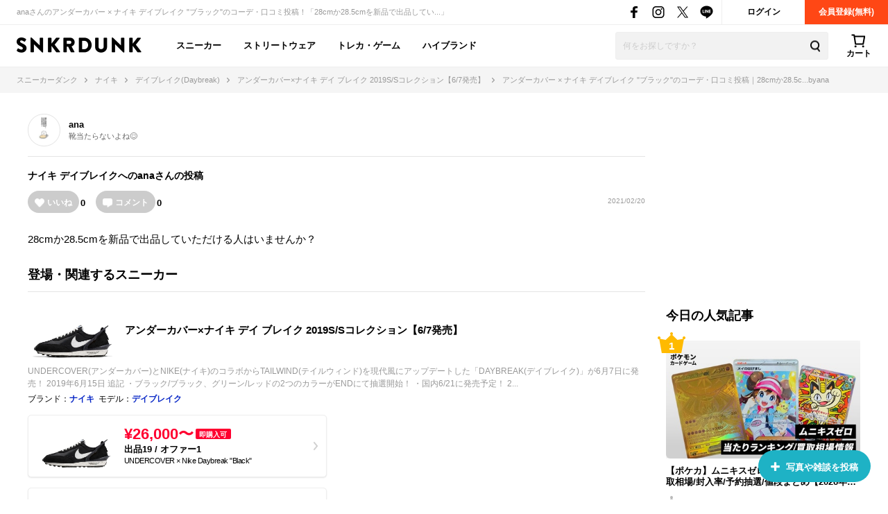

--- FILE ---
content_type: text/html; charset=utf-8
request_url: https://snkrdunk.com/post/308574/
body_size: 57144
content:




<!DOCTYPE html>

<html lang="ja">

<head>
	<meta charset="UTF-8">
	<meta name="viewport" content="initial-scale=1.0,minimum-scale=1.0,user-scalable=no">
	<title>アンダーカバー × ナイキ デイブレイク &#34;ブラック&#34;のサイズ感/履き心地/コーデ/評価(評判)のレビュー｜28cmか28.5c...byana｜スニーカーダンク(スニダン)</title>
	<script type="application/ld+json">
		{
			"@context": "https://schema.org",
			"@graph": [
				{
					"@type": "Organization",
					"name": "SNKRDUNK",
					"alternateName": [
						"スニダン",
						"スニーカーダンク"
					],
					"url": "https://snkrdunk.com/",
					"logo": "https://cdn.snkrdunk.com/images/index/favicon.ico"
				},
				{
					"@type": "WebSite",
					"name": "SNKRDUNK",
					"url": "https://snkrdunk.com/"
				}
			]
		}
	</script>
	

	<script type="text/javascript">
		window.dataLayer = window.dataLayer || [];
	
	
	</script>

	
	<script>(function(w,d,s,l,i,p){w[l]=w[l]||[];w[l].push({'gtm.start':
	new Date().getTime(),event:'gtm.js'});var f=d.getElementsByTagName(s)[0],
	j=d.createElement(s),dl=l!='dataLayer'?'&l='+l:'';j.async=true;j.src=
	'https://www.googletagmanager.com/gtm.js?id='+i+dl+p;f.parentNode.insertBefore(j,f);
	})(window,document,'script','dataLayer','GTM-M333V5L', '');</script>
	


	
	<meta name="description" content="anaさんのアンダーカバー × ナイキ デイブレイク &#34;ブラック&#34;のコーデ・口コミ投稿！「28cmか28.5cmを新品で出品してい...」">
	<meta name="keywords" content="">
	<meta property="fb:app_id" content="175340102674327">
	<meta property="og:description" content="anaさんのアンダーカバー × ナイキ デイブレイク &#34;ブラック&#34;のコーデ・口コミ投稿！「28cmか28.5cmを新品で出品してい...」">
  
	  
	    <meta property="og:image" content="https://assets.snkrdunk.com/485ceebf4868394/img/common/og-image.png">
	  
	
	<meta property="og:title" content="アンダーカバー × ナイキ デイブレイク &#34;ブラック&#34;のサイズ感/履き心地/コーデ/評価(評判)のレビュー｜28cmか28.5c...byana｜スニーカーダンク(スニダン)">
	<meta property="og:type" content="website">
	 <meta name="Googlebot-News" content="noindex, nofollow">
	<meta name="twitter:card" content="summary_large_image">
	<meta name="twitter:site" content="@snkrdunk_jp">
	<meta name="twitter:title" content="アンダーカバー × ナイキ デイブレイク &#34;ブラック&#34;のサイズ感/履き心地/コーデ/評価(評判)のレビュー｜28cmか28.5c...byana｜スニーカーダンク(スニダン)">
	<meta name="twitter:description" content="anaさんのアンダーカバー × ナイキ デイブレイク &#34;ブラック&#34;のコーデ・口コミ投稿！「28cmか28.5cmを新品で出品してい...」">
	<meta name="snkrdunk:title" content="anaさんの投稿">
	
	
	
	
	
	
	
	
	
	
	
	
  
	  
	    <meta name="twitter:image" content="https://assets.snkrdunk.com/485ceebf4868394/img/common/og-image.png">
	  
	
	

	<link rel="canonical" href="https://snkrdunk.com/post/308574/"><link rel="icon" type="image/x-icon" href="https://assets.snkrdunk.com/485ceebf4868394/img/common/favicon.ico">
	<link rel="stylesheet" href="//maxcdn.bootstrapcdn.com/font-awesome/4.7.0/css/font-awesome.min.css">

	
	
	<link rel="stylesheet" href="https://assets.snkrdunk.com/485ceebf4868394/css/common/reset.css">
	<link rel="stylesheet" href="https://assets.snkrdunk.com/485ceebf4868394/css/common/common.css">
	<link rel="stylesheet" href="https://assets.snkrdunk.com/485ceebf4868394/css/common/parts.css">
  
	<link rel="stylesheet" href="https://assets.snkrdunk.com/485ceebf4868394/css/pc/common/wrap.css">
	<link rel="stylesheet" href="https://assets.snkrdunk.com/485ceebf4868394/css/pc/common/button.css">
	<link rel="stylesheet" href="https://assets.snkrdunk.com/485ceebf4868394/css/pc/common/form.css">
	<link rel="stylesheet" href="https://assets.snkrdunk.com/485ceebf4868394/css/pc/common/label.css">
	<link rel="stylesheet" href="https://assets.snkrdunk.com/485ceebf4868394/css/pc/common/pager.css">
	<link rel="stylesheet" href="https://assets.snkrdunk.com/485ceebf4868394/css/pc/common/title.css">
	<link rel="stylesheet" href="https://assets.snkrdunk.com/485ceebf4868394/css/pc/common/tag.css">
	<link rel="stylesheet" href="https://assets.snkrdunk.com/485ceebf4868394/css/pc/components/plain.css">
	<link rel="stylesheet" href="https://assets.snkrdunk.com/485ceebf4868394/css/pc/common/text-list.css">
	<link rel="stylesheet" href="https://assets.snkrdunk.com/485ceebf4868394/css/pc/common/popup.css">
  
	<script type="text/javascript" src="https://ajax.googleapis.com/ajax/libs/jquery/1.12.4/jquery.min.js"></script>
  <script type="text/javascript" src="https://assets.snkrdunk.com/485ceebf4868394/js/common/toggle.js" defer></script>
  <script type="text/javascript" src="https://assets.snkrdunk.com/485ceebf4868394/js/common/scroll-recommend.js" defer></script>
  <script type="text/javascript" src="https://assets.snkrdunk.com/485ceebf4868394/js/common/textarea.js" defer></script>
	<script src="https://assets.snkrdunk.com/485ceebf4868394/js/common/img-onerror.js" defer></script>
	
	<script src="https://assets.snkrdunk.com/485ceebf4868394/js/common/axios.min.js" defer></script>
	<script src="https://assets.snkrdunk.com/485ceebf4868394/js/vendor/lazysizes.min.js" defer></script>
	
	
	<link rel="stylesheet" href="https://assets.snkrdunk.com/485ceebf4868394/css/pc/components/header.css">
	<link rel="stylesheet" href="https://assets.snkrdunk.com/485ceebf4868394/css/pc/page/search.css">
	<link rel="stylesheet" href="https://assets.snkrdunk.com/485ceebf4868394/js/vue3/styles/vue_pc_header.css">

	
	<link rel="stylesheet" href="https://assets.snkrdunk.com/485ceebf4868394/css/pc/components/breadcrumb.css">

	
	<link rel="stylesheet" href="https://assets.snkrdunk.com/485ceebf4868394/css/pc/components/side.css">

	
<link rel="stylesheet" href="https://assets.snkrdunk.com/485ceebf4868394/css/pc/components/footer.css">
<link rel="stylesheet" href="https://assets.snkrdunk.com/485ceebf4868394/js/vue3/styles/vue_pc_footer.css">
<link rel="stylesheet" href="https://assets.snkrdunk.com/485ceebf4868394/js/vue3/styles/vue_channel_talk.css">

  <link rel="stylesheet" href="https://assets.snkrdunk.com/485ceebf4868394/css/pc/page/posts.css">
	<link rel="stylesheet" href="https://assets.snkrdunk.com/485ceebf4868394/css/pc/components/post-list.css">
		<link rel="stylesheet" href="https://assets.snkrdunk.com/485ceebf4868394/js/vue3/styles/vue_pc_post_detail.css">


</head>
<body>
	


<noscript><iframe src="https://www.googletagmanager.com/ns.html?id=GTM-M333V5L"
height="0" width="0" style="display:none;visibility:hidden"></iframe></noscript>



	
	<div id="fb-root"></div>
	<script>
		(function(d, s, id) {
			var js, fjs = d.getElementsByTagName(s)[0];
			if (d.getElementById(id)) return;
			js = d.createElement(s); js.id = id;
			js.src = "//connect.facebook.net/ja_JP/sdk.js#xfbml=1&version=v2.8&appId=";
			fjs.parentNode.insertBefore(js, fjs);
		}(document, 'script', 'facebook-jssdk'));
	</script>

	




<header id="header">
	<div class="header-first-wrapper clearfix"><p class="description text">anaさんのアンダーカバー × ナイキ デイブレイク &#34;ブラック&#34;のコーデ・口コミ投稿！「28cmか28.5cmを新品で出品してい...」</p>
<div class="btn-box clearfix"><a href="/accounts/login/" class="btn login-btn opacity-link">ログイン</a>
	<a href="/accounts/signup/" class="btn registration-btn opacity-link">会員登録(無料)</a></div>

		
<div class="sns-box">
	<a href="https://www.facebook.com/snkrdunk/" target="_blank" class="sns-btn opacity-link">
		<img class="lazyload" src="[data-uri]" data-src="https://assets.snkrdunk.com/485ceebf4868394/img/common/global-header/header-icon-sns-facebook.png" alt="スニーカーダンク公式フェイスブック">
	</a>
	<a href="https://www.instagram.com/snkrdunk_jp/" target="_blank" class="sns-btn opacity-link">
		<img class="lazyload" src="[data-uri]" data-src="https://assets.snkrdunk.com/485ceebf4868394/img/common/global-header/header-icon-sns-instagram.png" alt="スニーカーダンク公式インスタグラム">
	</a>
	<a href="https://twitter.com/snkrdunk_jp" target="_blank" class="sns-btn opacity-link">
		<img class="lazyload" src="[data-uri]" data-src="https://assets.snkrdunk.com/485ceebf4868394/img/common/global-header/header-icon-sns-twitter.png" alt="スニーカーダンク公式エックス">
	</a>
	<a href="https://line.me/R/ti/p/%40gya6708a" target="_blank" class="sns-btn opacity-link">
		<img class="lazyload" src="[data-uri]" data-src="https://assets.snkrdunk.com/485ceebf4868394/img/common/global-header/header-icon-sns-line.png" alt="スニーカーダンク公式ライン">
	</a>
</div>

	</div>
	<div class="header-second-wrapper clearfix">
		
<div class="header-logo">
	<a href="/" id="logo" class="opacity-link">
		<img class="lazyload" src="[data-uri]" data-src="https://assets.snkrdunk.com/485ceebf4868394/img/common/global-header/header-logo-snkrdunk.png" alt="スニーカーダンク(SNKRDUNK)">
	</a>
</div>

		
<div id="cart">
	<cart></cart>
</div>
<script type="module" src="https://assets.snkrdunk.com/485ceebf4868394/js/vue3/vue_pc_header.js" defer></script>

		
<div class="search-box">
	<form action="/search" method="get" class="search-box-form">
		<input name="keywords" class="input-search" type="text" placeholder="何をお探しですか？" autocomplete="off" value="">
		<button type="reset" name="search-del" class="search-del"><span class="icon-del">削除する</span></button>
		<button class="button-search opacity-link" type="submit">
			<img class="lazyload" src="[data-uri]" data-src="https://assets.snkrdunk.com/485ceebf4868394/img/common/global-header/header-icon-search.png" alt="検索">
		</button>
	</form>
</div>

		
<nav id="gnav-pc">
	<ul>
		<li class="gnav-pc-item">
		<a href="/departments/sneaker">スニーカー</a>
		</li>
		<li class="gnav-pc-item">
		<a href="/departments/apparel">ストリートウェア</a>
		</li>
		<li class="gnav-pc-item">
		<a href="/departments/hobby">トレカ・ゲーム</a>
		</li>
		<li class="gnav-pc-item">
		<a href="/departments/luxury">ハイブランド</a>
		</li>
	</ul>
</nav>

	</div>
</header>


<div class="breadcrumb breadcrumb-top">
	<ol itemscope itemtype="http://schema.org/BreadcrumbList">
		
		
			<li itemprop="itemListElement" itemscope itemtype="http://schema.org/ListItem">
				<a href="/" itemprop="item" class="opacity-link"><span itemprop="name">スニーカーダンク</span></a>
				<meta itemprop="position" content="1" />
			</li>
		
		
			<li itemprop="itemListElement" itemscope itemtype="http://schema.org/ListItem">
				<a href="/brands/nike/" itemprop="item" class="opacity-link"><span itemprop="name">ナイキ</span></a>
				<meta itemprop="position" content="2" />
			</li>
		
		
			<li itemprop="itemListElement" itemscope itemtype="http://schema.org/ListItem">
				<a href="/models/daybreak/" itemprop="item" class="opacity-link"><span itemprop="name">デイブレイク(Daybreak)</span></a>
				<meta itemprop="position" content="3" />
			</li>
		
		
			<li itemprop="itemListElement" itemscope itemtype="http://schema.org/ListItem">
				<a href="/articles/7743/" itemprop="item" class="opacity-link"><span itemprop="name">アンダーカバー×ナイキ デイ ブレイク 2019S/Sコレクション【6/7発売】</span></a>
				<meta itemprop="position" content="4" />
			</li>
		
		
			<li itemprop="itemListElement" itemscope itemtype="http://schema.org/ListItem">
				<span itemprop="name">アンダーカバー × ナイキ デイブレイク &#34;ブラック&#34;のコーデ・口コミ投稿｜28cmか28.5c...byana</span>
				<meta itemprop="position" content="5" />
			</li>
		</ol>
</div>



  


<div id="content" class="mt-30 mb-40 post-detail">
	<div class="wrap-1200 clearfix">
		
		<div id="content-main" class="posts">
			<div class="user-box">
			<div class="user-icon-box">
					<div class="user-icon">
						<a href="/account/415696/posts/" class="opacity-link">
						  <img src="https://cdn.snkrdunk.com/uploads/415696/20201024022549.jpeg" alt="ユーザーアイコン">
						</a>
					</div>
			</div>
				<div class="user-profile">
		  		<p class="user-name">
		  			<a href="/account/415696/posts/">
		  			ana
		  			</a>
		  		</p>
					
					<p class="user-teintroduction">靴当たらないよね😌</p>
					
			</div>
		  </div>

			<div class="post-data clearfix">
				
				<h1 class="title" itemprop="headline"><a href="/brands/nike/">ナイキ</a> <a href="/models/daybreak/">デイブレイク</a>へのanaさんの投稿</h1>
				
				<post-reaction-area ref="reactionArea" get-reaction-status-url="/v1/posts/308574/reaction"></post-reaction-area>
			<p class="post-num">2021/02/20</p>
		  </div>


		  <div class="sentence">
			<p class="text">
					28cmか28.5cmを新品で出品していただける人はいませんか？
			</p>
				
				
				
		  </div>
		  
			
			
			
			
		  <div class="post-link-sneaker-wrapper">
				<h2 class="post-link-sneaker-title">登場・関連するスニーカー</h2>
				
				
				
				
				
				<div class="post-link-sneaker-box">
					<div class="post-link-sneaker">
						<a href="/articles/7743/?slide=right" class="img-box opacity-link">
							<div class="inner">
								<img src="https://cdn.snkrdunk.com/uploads/media/20190820093118-0.jpeg" alt="アンダーカバー × ナイキ デイブレイク &#34;ブラック&#34;">
							</div>
						</a>
						<div class="text-box">
							<a href="/articles/7743/?slide=right" class="inner opacity-link">
								
								アンダーカバー×ナイキ デイ ブレイク 2019S/Sコレクション【6/7発売】
								
							</a>
						</div>
					</div>
					<div class="detail-box">
						<a href="/articles/7743/?slide=right" class="detail-text">
							UNDERCOVER(アンダーカバー)とNIKE(ナイキ)のコラボからTAILWIND(テイルウィンド)を現代風にアップデートした「DAYBREAK(デイブレイク)」が6月7日に発売！ 2019年6月15日 追記 ・ブラック/ブラック、グリーン/レッドの2つのカラーがENDにて抽選開始！ ・国内6/21に発売予定！ 2...
						</a>
						
						<p class="brands-list">ブランド：<a href="/brands/nike/" class="opacity-link">ナイキ</a></p>
						<p class="brands-list">モデル：<a href="/models/daybreak/" class="opacity-link">デイブレイク</a></p>
						
						
					</div>

					
					
					
					<a href="/products/BV4594-001?slide=right" class="product-buy-card opacity-link">
						<div class="product-img-box">
							<img class="lazyload" src="[data-uri]" data-src="https://cdn.snkrdunk.com/upload_bg_removed/20190820093118-0.webp?size=l" alt="アンダーカバー × ナイキ デイブレイク &#34;ブラック&#34;">
						</div>
						<div class="product-description">
							
							<p class="price">¥26,000〜<span>即購入可</span></p>
							
							<p class="sell-num">出品19 / オファー1</p>
							<p class="name">UNDERCOVER × Nike Daybreak &#34;Black&#34;</p>
						</div>
					</a>
					
					
					
					
					<a href="/products/BV4594-400?slide=right" class="product-buy-card opacity-link">
						<div class="product-img-box">
							<img class="lazyload" src="[data-uri]" data-src="https://cdn.snkrdunk.com/upload_bg_removed/20190820093100-0.webp?size=l" alt="アンダーカバー × ナイキ デイブレイク &#34;ブルー ジェイ&#34;">
						</div>
						<div class="product-description">
							
							<p class="price">¥18,000〜<span>即購入可</span></p>
							
							<p class="sell-num">出品21 / オファー0</p>
							<p class="name">Undercover × Nike Daybreak &#34;Blue Jay&#34;</p>
						</div>
					</a>
					
					
					
					
					<a href="/products/CJ3295-001?slide=right" class="product-buy-card opacity-link">
						<div class="product-img-box">
							<img class="lazyload" src="[data-uri]" data-src="https://cdn.snkrdunk.com/upload_bg_removed/20190820093046-0.webp?size=l" alt="アンダーカバー × ナイキ ウィメンズ デイブレイク &#34;ブラック/セイル&#34;">
						</div>
						<div class="product-description">
							
							<p class="price">¥27,000〜<span>即購入可</span></p>
							
							<p class="sell-num">出品10 / オファー0</p>
							<p class="name">Undercover × Nike Women&#39;s Daybreak  &#34;Black/Sail&#34;</p>
						</div>
					</a>
					
					
					
					
					<a href="/products/CJ3295-300?slide=right" class="product-buy-card opacity-link">
						<div class="product-img-box">
							<img class="lazyload" src="[data-uri]" data-src="https://cdn.snkrdunk.com/upload_bg_removed/20190820093029-0.webp?size=l" alt="アンダーカバー × ナイキ ウィメンズ デイブレイク &#34;ラッキーグリーン/レッド&#34;">
						</div>
						<div class="product-description">
							
							<p class="price">¥17,600〜<span>即購入可</span></p>
							
							<p class="sell-num">出品12 / オファー0</p>
							<p class="name">Undercover × Nike Women&#39;s Daybreak  &#34;Lucky Green/Red&#34;</p>
						</div>
					</a>
					
					
				</div>

				
				
				
		  </div>
			

			<post-comment
				get-comment-url="/v1/posts/308574/comments"
				post-comment-url="/v1/posts/308574/comment/create"
				:is-sms-confirmed="false"
				:has-sms-pin-code="false"
			></post-comment>

			
			<google-adsense
				data-ad-client="ca-pub-9254201174942770"
				data-ad-slot="8657023174"
				data-ad-format="horizontal"
				data-full-width-responsive="yes"
				ins-class="mt-50"
			></google-adsense>

			
			<h2 class="content-title-type-1">関連する投稿</h2>
			<div class="article-post-list-wrapper">
				<post-list title="" post-path="/v1/articles/7743/posts" v-bind:per-page-props="20" v-bind:disable-load-next-contents="true" v-bind:except-post-id-props="308574"></post-list>
				
				<a href="/articles/7743/posts/?slide=right" class="posts-more-button opacity-link">
					みんなの投稿をもっと見る
				</a>
				
			</div>
			

			<h2 class="content-title-type-1">anaさんの人気の投稿</h2>
			<div class="article-post-list-wrapper">
				<post-list title="" post-path="/v1/profiles/415696/popular-posts" v-bind:per-page-props="5" v-bind:disable-load-next-contents="true" v-bind:except-post-id-props="308574"></post-list>
				<a href="/account/415696/posts/?slide=right" class="posts-more-button opacity-link">
					投稿をもっと見る
				</a>
			</div>

			
			
			<h2 class="content-title-type-1">UNDERCOVER × Nike Daybreak &#34;Black&#34;の商品情報</h2>
			<div class="product-content-wrapper">
				<table class="product-detail-info-table">
					<tbody>
						
						<tr>
							<th>ブランド</th>
							<td><a href="/brands/nike/" class="opacity-link">ナイキ(NIKE)</a></td>
						</tr>
						<tr>
							<th>モデル</th>
							<td><a href="/models/daybreak/" class="opacity-link">デイブレイク(Daybreak)</a></td>
						</tr>
						
						
						
						<tr>
							<th>発売日</th>
							<td>2019年6月7日</td>
						</tr>
						
						
						<tr>
							<th>定価</th>
							<td>¥17,280(税込)</td>
						</tr>
						
						<tr>
							<th>スタイルコード</th>
							<td>BV4594-001</td>
						</tr>
					</tbody>
				</table>
			</div>
			
		</div>
		
		<div id="content-side-right">
			
			<google-adsense
				data-ad-client="ca-pub-9254201174942770"
				data-ad-slot="3521026815"
				data-ad-format="rectangle"
				data-full-width-responsive="yes"
				ins-class="mb-30"
			></google-adsense>

			
	

<h2 class="side-title-type-1">今日の人気記事</h2>

<ul class="side-sneaker-ranking">
	
	
	<li class="big-list">
		<a href="/articles/30520/" class="img-box num-icon num-label num-1 opacity-link">
			<div class="inner">
				<img class="lazyload" src="https://assets.snkrdunk.com/485ceebf4868394/img/common/loading.png" data-src="https://cdn.snkrdunk.com/uploads/media/20260122103018-0.jpeg?size=m">
			</div>
		</a>
		<a href="/articles/30520/" class="title opacity-link">
			【ポケカ】ムニキスゼロの当たりランキング/買取相場/封入率/予約抽選/値段まとめ【2026年1月23日発売】
		</a>
	</li>
	
	<li class="big-list">
		<a href="/articles/31161/" class="img-box num-icon num-label num-2 opacity-link">
			<div class="inner">
				<img class="lazyload" src="https://assets.snkrdunk.com/485ceebf4868394/img/common/loading.png" data-src="https://cdn.snkrdunk.com/uploads/media/20260123024750-0.jpeg?size=m">
			</div>
		</a>
		<a href="/articles/31161/" class="title opacity-link">
			【ポケカ】「メイのはげまし SAR」の買取・相場価格と値段推移｜ムニキスゼロ
		</a>
	</li>
	
	<li class="big-list">
		<a href="/articles/31183/" class="img-box num-icon num-label num-3 opacity-link">
			<div class="inner">
				<img class="lazyload" src="https://assets.snkrdunk.com/485ceebf4868394/img/common/loading.png" data-src="https://cdn.snkrdunk.com/uploads/media/20260119043133-0.jpeg?size=m">
			</div>
		</a>
		<a href="/articles/31183/" class="title opacity-link">
			【発売日当日販売】「ムニキスゼロ」取扱店舗/コンビニ 販売店舗・購入方法まとめ【ポケカ】
		</a>
	</li>
	
	<li class="small-list left">
		<a href="/articles/29669/" class="img-box num-icon num-label num-4 opacity-link">
			<div class="inner">
				<img class="lazyload" src="https://assets.snkrdunk.com/485ceebf4868394/img/common/loading.png" data-src="https://cdn.snkrdunk.com/uploads/media/20260119080637-0.png?size=m">
			</div>
		</a>
		<a href="/articles/29669/" class="title opacity-link">
			1/23・1/25発売｜Bronx Girls Skate × Nike SB Dunk Low QS &#34;Black and Challenge Red&#34;｜抽選/販売/定価情報
		</a>
	</li>
	
	<li class="small-list">
		<a href="/articles/31167/" class="img-box num-icon num-label num-5 opacity-link">
			<div class="inner">
				<img class="lazyload" src="https://assets.snkrdunk.com/485ceebf4868394/img/common/loading.png" data-src="https://cdn.snkrdunk.com/uploads/media/20260123020044-0.png?size=m">
			</div>
		</a>
		<a href="/articles/31167/" class="title opacity-link">
			【ポケカ】「メガジガルデex MUR」の買取・相場価格と値段推移｜ムニキスゼロ
		</a>
	</li>
	
	<li class="small-list left">
		<a href="/articles/30403/" class="img-box num-icon num-label num-6 opacity-link">
			<div class="inner">
				<img class="lazyload" src="https://assets.snkrdunk.com/485ceebf4868394/img/common/loading.png" data-src="https://cdn.snkrdunk.com/uploads/media/20260121091353-0.jpeg?size=m">
			</div>
		</a>
		<a href="/articles/30403/" class="title opacity-link">
			1/31発売｜Nike Air Jordan 1 Retro Low OG &#34;Medium Olive/Summit White&#34;｜抽選/販売/定価情報
		</a>
	</li>
	
	<li class="small-list">
		<a href="/articles/15950/" class="img-box num-icon num-label num-7 opacity-link">
			<div class="inner">
				<img class="lazyload" src="https://assets.snkrdunk.com/485ceebf4868394/img/common/loading.png" data-src="https://cdn.snkrdunk.com/uploads/media/20251222061410-0.jpeg?size=m">
			</div>
		</a>
		<a href="/articles/15950/" class="title opacity-link">
			【ポケカ】2026年の新弾発売スケジュールまとめ
		</a>
	</li>
	
	<li class="small-list left">
		<a href="/articles/31231/" class="img-box num-icon num-label num-8 opacity-link">
			<div class="inner">
				<img class="lazyload" src="https://assets.snkrdunk.com/485ceebf4868394/img/common/loading.png" data-src="https://cdn.snkrdunk.com/uploads/media/20260122065001-0.jpeg?size=m">
			</div>
		</a>
		<a href="/articles/31231/" class="title opacity-link">
			【発売当日】「ムニキスゼロ」スニダン初動ランキング！MUR/SAR/SRの最新相場【ポケカNEWS】
		</a>
	</li>
	
	<li class="small-list">
		<a href="/articles/30957/" class="img-box num-icon num-label num-9 opacity-link">
			<div class="inner">
				<img class="lazyload" src="https://assets.snkrdunk.com/485ceebf4868394/img/common/loading.png" data-src="https://cdn.snkrdunk.com/uploads/media/20251221030830-0.jpeg?size=m">
			</div>
		</a>
		<a href="/articles/30957/" class="title opacity-link">
			【ポケカ】ムニキスゼロの予約・抽選情報まとめ【1月20日更新】
		</a>
	</li></ul>

	
<h2 class="side-title-type-1 mt-30 mb-10">新着記事</h2>
<ul class="article-list-1-line-box">
	
	<li class="article-list-1-line">
		<div class="img-box">
			<a href="/articles/30520/" class="clearfix opacity-link">
				<img class="lazyload" src="https://assets.snkrdunk.com/485ceebf4868394/img/common/loading.png" data-src="https://cdn.snkrdunk.com/uploads/media/20260122103018-0.jpeg?size=l">
			</a>
		</div>
		<a href="/articles/30520/" class="text-box opacity-link">
			<p class="title">
				【ポケカ】ムニキスゼロの当たりランキング/買取相場/封入率/予約抽選/値段まとめ【2026年1月23日発売】
			</p>
			<p class="detail-text">
				『ポケモンカードゲーム』(ポケカ)より、「ムニキスゼロ」の収録カードをはじめ、当たりランキングや買取価格情報、封入割合、販売店舗などを紹介している。 

 
			</p>
		</a>
	</li>
	
	<li class="article-list-1-line">
		<div class="img-box">
			<a href="/articles/31195/" class="clearfix opacity-link">
				<img class="lazyload" src="https://assets.snkrdunk.com/485ceebf4868394/img/common/loading.png" data-src="https://cdn.snkrdunk.com/uploads/media/20260120022730-0.jpeg?size=l">
			</a>
		</div>
		<a href="/articles/31195/" class="text-box opacity-link">
			<p class="title">
				「Levi&#39;s® Vintage Clothing」がいま注目されている理由は？おすすめのジャケット＆ジーンズを併せて紹介！
			</p>
			<p class="detail-text">
				デニムの歴史そのものと言っても過言ではない「Levi&#39;s®(リーバイス)」。その膨大なアーカイブを紐解き、過去の傑作を現代に蘇らせるラインが「Levi&#39;s® V
			</p>
		</a>
	</li>
	
	<li class="article-list-1-line">
		<div class="img-box">
			<a href="/articles/31175/" class="clearfix opacity-link">
				<img class="lazyload" src="https://assets.snkrdunk.com/485ceebf4868394/img/common/loading.png" data-src="https://cdn.snkrdunk.com/uploads/media/20260118075116-0.jpeg?size=l">
			</a>
		</div>
		<a href="/articles/31175/" class="text-box opacity-link">
			<p class="title">
				創業145周年の節目に選ぶ「SEIKO」。受け継がれる革新の歴史と、今手に入れるべき名作腕時計たち
			</p>
			<p class="detail-text">
				1881年の創業から、2026年で145周年を迎える「SEIKO(セイコー)」。「常に時代の一歩先を行く」という信念のもと、世界を驚かせる技術を次々と生み出して
			</p>
		</a>
	</li>
	
	<li class="article-list-1-line">
		<div class="img-box">
			<a href="/articles/31128/" class="clearfix opacity-link">
				<img class="lazyload" src="https://assets.snkrdunk.com/485ceebf4868394/img/common/loading.png" data-src="https://cdn.snkrdunk.com/uploads/media/20260113091101-2.jpeg?size=l">
			</a>
		</div>
		<a href="/articles/31128/" class="text-box opacity-link">
			<p class="title">
				人気ファッションブランド「COMOLI」の魅力とは？おすすめアイテムも併せて紹介
			</p>
			<p class="detail-text">
				2011年の立ち上げ以来、日本のメンズファッションシーンにおいて独自の地位を確立してきた「コモリ」。デザイナー・小森啓二郎氏が追求するのは、日本の気候や日本人の
			</p>
		</a>
	</li>
	
	<li class="article-list-1-line">
		<div class="img-box">
			<a href="/articles/30958/" class="clearfix opacity-link">
				<img class="lazyload" src="https://assets.snkrdunk.com/485ceebf4868394/img/common/loading.png" data-src="https://cdn.snkrdunk.com/uploads/media/20251221043512-0.jpeg?size=l">
			</a>
		</div>
		<a href="/articles/30958/" class="text-box opacity-link">
			<p class="title">
				【ポケカ】ムニキスゼロの収録カードリスト一覧/最新情報【2026年1月23日発売】
			</p>
			<p class="detail-text">
				『ポケモンカードゲーム』(ポケカ)より、「ムニキスゼロ」の収録カード一覧やカードリストを紹介している。 

 関連記事

 https://snkrdu
			</p>
		</a>
	</li>
	
	<li class="article-list-1-line">
		<div class="img-box">
			<a href="/articles/31223/" class="clearfix opacity-link">
				<img class="lazyload" src="https://assets.snkrdunk.com/485ceebf4868394/img/common/loading.png" data-src="https://cdn.snkrdunk.com/uploads/media/20260123034921-0.jpeg?size=l">
			</a>
		</div>
		<a href="/articles/31223/" class="text-box opacity-link">
			<p class="title">
				【ポケカ】「メイのはげまし SR」の買取・相場価格と値段推移｜ムニキスゼロ
			</p>
			<p class="detail-text">
				『ポケモンカードゲーム』(ポケカ)より、「メイのはげまし SR」の買取価格と最新相場、値段推移を紹介。大きな変動があり次第更新予定。 

 目次

 
			</p>
		</a>
	</li>
	
	<li class="article-list-1-line">
		<div class="img-box">
			<a href="/articles/15950/" class="clearfix opacity-link">
				<img class="lazyload" src="https://assets.snkrdunk.com/485ceebf4868394/img/common/loading.png" data-src="https://cdn.snkrdunk.com/uploads/media/20251222061410-0.jpeg?size=l">
			</a>
		</div>
		<a href="/articles/15950/" class="text-box opacity-link">
			<p class="title">
				【ポケカ】2026年の新弾発売スケジュールまとめ
			</p>
			<p class="detail-text">
				『ポケモンカードゲーム』（ポケカ）における発売予定の最新パック情報など、2026年に発売される商品情報をまとめている。最新情報が入り次第アップデートしていく。 
			</p>
		</a>
	</li>
	
	<li class="article-list-1-line">
		<div class="img-box">
			<a href="/articles/31187/" class="clearfix opacity-link">
				<img class="lazyload" src="https://assets.snkrdunk.com/485ceebf4868394/img/common/loading.png" data-src="https://cdn.snkrdunk.com/uploads/media/20260123030959-0.jpeg?size=l">
			</a>
		</div>
		<a href="/articles/31187/" class="text-box opacity-link">
			<p class="title">
				【ポケカ】メガスターミーex SARの買取・相場価格と値段推移｜ムニキスゼロ
			</p>
			<p class="detail-text">
				『ポケモンカードゲーム』(ポケカ)より、「メガスターミーex SAR」の買取価格と最新相場、値段推移を紹介。大きな変動があり次第更新予定。 

 目次

			</p>
		</a>
	</li>
	
	<li class="article-list-1-line">
		<div class="img-box">
			<a href="/articles/28091/" class="clearfix opacity-link">
				<img class="lazyload" src="https://assets.snkrdunk.com/485ceebf4868394/img/common/loading.png" data-src="https://cdn.snkrdunk.com/uploads/media/20260123032224-4.png?size=l">
			</a>
		</div>
		<a href="/articles/28091/" class="text-box opacity-link">
			<p class="title">
				1/31発売｜Nike Kobe 8 Protro &#34;Year of the Horse/Light Crimson/Vivid Blue&#34; (2026)｜抽選/販売/定価情報
			</p>
			<p class="detail-text">
				「Nike(ナイキ)」の「Kobe 8(コービー8)」から干支をモチーフにしたカラーウェイが復刻！Nike Kobe 8 Protro &#34;Year of the
			</p>
		</a>
	</li>
	
	<li class="article-list-1-line">
		<div class="img-box">
			<a href="/articles/31216/" class="clearfix opacity-link">
				<img class="lazyload" src="https://assets.snkrdunk.com/485ceebf4868394/img/common/loading.png" data-src="https://cdn.snkrdunk.com/uploads/media/20260123032102-0.png?size=l">
			</a>
		</div>
		<a href="/articles/31216/" class="text-box opacity-link">
			<p class="title">
				【ポケカ】「ユカリ SAR」の買取・相場価格と値段推移｜ムニキスゼロ
			</p>
			<p class="detail-text">
				『ポケモンカードゲーム』(ポケカ)より、「ユカリ SAR」の買取価格と最新相場、値段推移を紹介。大きな変動があり次第更新予定。 

 目次

 
 
			</p>
		</a>
	</li>
	
</ul>

	


			
			<google-adsense
				data-ad-client="ca-pub-9254201174942770"
				data-ad-slot="4315573049"
				data-ad-format="vertical"
				data-full-width-responsive="yes"
				ins-class="mt-30"
			></google-adsense>
		</div>
	</div>

	<post-button></post-button>
</div>

<footer id="footer">
	<div>
		
		<div class="other-list">
			<p class="content-title">SNKRDUNKについて</p>
			<ul>
				<li><a href="https://soda-inc.jp/snkrdunklab" class="opacity-link" target="_blank" rel="noopener noreferrer">スニダン鑑定研究所</a></li>
				<li><a href="https://help.snkrdunk-guide.com/ja/articles/%E5%81%BD%E9%80%A0%E5%93%81%E6%92%B2%E6%BB%85%E3%81%B8%E3%81%AE%E5%8F%96%E3%82%8A%E7%B5%84%E3%81%BF-50a5b185?slide=modal" class="opacity-link" target="_blank" rel="noopener noreferrer">偽造品撲滅への取り組み</a></li>
				<li><a href="/guide/snkrdunk-base" class="opacity-link">スニダンベースについて</a></li>
				<li><a href="/store" class="opacity-link">スニダン店舗一覧</a></li>
				<li><a href="/information/267/" class="opacity-link">スニダンBiz｜法人販売/購入プラン</a></li>
				<li><a href="https://soda-inc.jp/news" class="opacity-link" target="_blank" rel="noopener noreferrer">プレスリリース</a></li>
				<li><a href="https://help.snkrdunk-guide.com/ja/articles/-bb605014?slide=modal" class="opacity-link" target="_blank" rel="noopener noreferrer">特定商取引に関する表記・古物営業法に基づく表記</a></li>
				<li><a href="/cookie-policy" class="opacity-link">外部送信ポリシー</a></li>
				<li><a href="/privacy/" class="opacity-link">プライバシーポリシー</a></li>
				<li><a href="https://soda-inc.jp/" class="opacity-link" target="_blank" rel="noopener noreferrer">会社概要</a></li>
				<li><a href="https://recruit.soda-inc.jp/" class="opacity-link" target="_blank" rel="noopener noreferrer">採用情報</a></li>
			</ul>
		</div>

		
		<div class="other-list">
			<p class="content-title">スニダンご利用ガイド</p>
			<ul>
				<li><a href="/guide/order/" class="opacity-link">はじめての方へ</a></li>
				<li><a href="/guide/authentic/" class="opacity-link">真贋鑑定について</a></li>
				<li><a href="/guide/rank/" class="opacity-link">ランク制度について</a></li>
				<li><a href="/information/278/" class="opacity-link">ポイント交換・利用について</a></li>
				<li><a href="/guide/buy-options" class="opacity-link">購入オプションについて</a></li>
				<li><a href="/information/265/" class="opacity-link">持ち込みサービスDROPについて</a></li>
				<li><a href="https://help.snkrdunk-guide.com/ja" class="opacity-link" target="_blank" rel="noopener noreferrer">よくある質問</a></li>
				<li><a href="/guide/community" class="opacity-link">コミュニティガイドライン</a></li>
				<li><a href="https://help.snkrdunk-guide.com/ja/articles/%E5%85%A8%E9%A1%8D%E8%A3%9C%E5%84%9F%E3%81%AB%E3%81%A4%E3%81%84%E3%81%A6-50acaf92" class="opacity-link" target="_blank" rel="noopener noreferrer">全額補償について</a></li>
				<li><a href="/information/" class="opacity-link">運営からのお知らせ</a></li>
				<li><a href="/terms/" class="opacity-link">利用規約</a></li>
				<li><a href="/buy-option-terms" class="opacity-link">購入オプション利用規約</a></li>
				<li><a href="/yahoo-auction-terms" class="opacity-link">Yahoo!オークション掲載特約</a></li>
				<li><a href="#" onclick="ChannelIO('showMessenger')">お問い合わせ</a></li>
			</ul>
		</div>

		
		<div class="other-list">
			<p class="content-title">商品をお探しの方へ</p>
			<ul>
				<li><a href="/calendars/" class="opacity-link">スニーカー人気・発売日カレンダー</a></li>
				<li><a href="/products?type=hottest" class="opacity-link">スニーカーの人気商品一覧</a></li>
				<li><a href="/apparels?type=hottest&department=apparel" class="opacity-link">アパレルの人気商品一覧</a></li>
				<li><a href="/apparels?type=hottest&department=hobby" class="opacity-link">ホビーの人気商品一覧</a></li>
				<li><a href="/apparels?type=hottest&department=luxury" class="opacity-link">ハイブランドの人気商品一覧</a></li>
				<li><a href="/brands/pokemon/" class="opacity-link">ポケモンカードゲームの人気商品一覧</a></li>
				<li><a href="/brands/nike/" class="opacity-link">ナイキの人気商品一覧</a></li>
				<li><a href="/brands/air-jordan/" class="opacity-link">エアジョーダンの人気商品一覧</a></li>
				<li><a href="/brands/supreme/" class="opacity-link">シュプリームの人気商品一覧</a></li>
				<li><a href="/brands/newbalance/" class="opacity-link">ニューバランスの人気商品一覧</a></li>
				<li><a href="/brands/adidas/" class="opacity-link">アディダスの人気商品一覧</a></li>
				<li><a href="/brands/chrome-hearts/" class="opacity-link">クロムハーツの人気商品一覧</a></li>
				<li><a href="/brands/pop-mart/" class="opacity-link">ポップマート(ラブブ)の人気商品一覧</a></li>
				<li><a href="/keywords" class="opacity-link">人気のキーワード一覧</a></li>
			</ul>
		</div>

		
		<div class="other-list">
			<p class="content-title">おすすめコンテンツ</p>
			<ul>
				<li><a href="/articles/16125/" class="opacity-link">【人気ブランド】注目のストリートブランド35選</a></li>
				<li><a href="/articles/30556/" class="opacity-link">【ポケカ新弾】スタートデッキ100の当たりカード情報</a></li>
				<li><a href="/articles/29104/" class="opacity-link">【POP MART】ラブブ人気グッズの最新情報</a></li>
				<li><a href="/articles?perPage=25&page=1&department=sneaker" class="opacity-link">すべての記事一覧</a></li>
			</ul>
		</div>

		<ul class="sns-box">
			<li><a href="https://line.me/R/ti/p/%40gya6708a" target="_blank" class="opacity-link">
					<img class="lazyload" src="[data-uri]"
						data-src="https://assets.snkrdunk.com/485ceebf4868394/img/common/global-footer/footer-icon-sns-line.png" alt="スニーカーダンク公式ライン">
				</a></li>
			<li><a href="https://twitter.com/snkrdunk_jp" target="_blank" class="opacity-link">
					<img class="lazyload" src="[data-uri]"
						data-src="https://assets.snkrdunk.com/485ceebf4868394/img/common/global-footer/footer-icon-sns-twitter.png" alt="スニーカーダンク公式エックス">
				</a></li>
			<li><a href="https://www.instagram.com/snkrdunk_jp/?hl=ja" target="_blank" class="opacity-link">
					<img class="lazyload" src="[data-uri]"
						data-src="https://assets.snkrdunk.com/485ceebf4868394/img/common/global-footer/footer-icon-sns-instagram.png" alt="スニーカーダンク公式インスタグラム">
				</a></li>
			<li><a href="https://facebook.com/snkrdunk" target="_blank" class="opacity-link">
					<img class="lazyload" src="[data-uri]"
						data-src="https://assets.snkrdunk.com/485ceebf4868394/img/common/global-footer/footer-icon-sns-facebook.png" alt="スニーカーダンク公式フェイスブック">
				</a></li>
			<li><a href="https://www.youtube.com/channel/UC_Wc3vOsUk6429EYTjAq4sw" target="_blank" class="opacity-link">
					<img class="lazyload" src="[data-uri]"
						data-src="https://assets.snkrdunk.com/485ceebf4868394/img/common/global-footer/footer-icon-sns-youtube.png" alt="スニーカーダンク公式YOUTUBEチャンネル">
				</a></li>
			<li><a href="https://www.tiktok.com/@snkrdunk" target="_blank" class="opacity-link">
					<img class="lazyload" src="[data-uri]"
						data-src="https://assets.snkrdunk.com/485ceebf4868394/img/common/global-footer/footer-icon-sns-tiktok.png" alt="スニーカーダンク公式Tiktok">
				</a></li>
		</ul>
		<a href="/" class="footer-logo opacity-link">
			<img class="lazyload" src="[data-uri]"
				data-src="https://assets.snkrdunk.com/485ceebf4868394/img/common/global-footer/footer-logo-snkrdunk.png" alt="スニーカーダンク">
		</a>
		<p class="footer-description">「スニーカーダンク」ナイキやアディダスなど人気スニーカーの新作・販売情報サイト</p>
		<p class="copy-text">鑑定つきスニーカーフリマアプリ<br>© SODA inc All
			Rights Reserved.</p>
	</div>
</footer>
<script type="module" src="https://assets.snkrdunk.com/485ceebf4868394/js/vue3/vue_pc_footer.js" defer></script>

<div id="channel-talk">
	<channel-talk-bot :user-id="0" plugin-key="5443cc6f-8911-4685-895c-babc3b174f01"></channel-talk-bot>
</div>
<script type="module" src="https://assets.snkrdunk.com/485ceebf4868394/js/vue3/vue_channel_talk.js" async></script>


	
		
		<script type="text/javascript" id="fb44363438ca">
			(function () {
				var merchantConfig = {
					csp: false
				};
				var sri = 'sha256-sHSyMKgzdd66A0ZhIBhJF3Hf85MGImt+vPKsiVc5dH0=';

				var siteId = "fb44363438ca";
		function t(t,e){for(var n=t.split(""),r=0;r<n.length;++r)n[r]=String.fromCharCode(n[r].charCodeAt(0)+e);return n.join("")}function e(e){return t(e,-_).replace(/%SN%/g,siteId)}function n(t){try{if("number"==typeof t&&window.location&&window.location.pathname){for(var e=window.location.pathname.split("/"),n=[],r=0;r<=Math.min(e.length-1,Math.abs(t));r++)n.push(e[r]);return n.join("/")||"/"}}catch(t){}return"/"}function r(){var t="no"+"op"+"fn",e="g"+"a",n="n"+"ame";return window[e]&&window[e][n]===t}function o(){return!(!navigator.brave||"function"!=typeof navigator.brave.isBrave)}function i(){return document.currentScript&&document.currentScript.src}function a(t){try{z.ex=t,r()&&-1===z.ex.indexOf($.uB)&&(z.ex+=$.uB),o()&&-1===z.ex.indexOf($.uBr)&&(z.ex+=$.uBr),i()&&-1===z.ex.indexOf($.nIL)&&(z.ex+=$.nIL),window.ftr__snp_cwc||(z.ex+=$.s),H(z)}catch(t){}}function c(t,e){function n(i){try{i.blockedURI===t&&i.disposition===o&&(e(),document.removeEventListener(r,n))}catch(t){document.removeEventListener(r,n)}}var r="securitypolicyviolation",o="enforce";document.addEventListener(r,n),setTimeout(function(){document.removeEventListener(r,n)},2*60*1e3)}function f(t,e,n,r){var o=!1;e&&(t=t.replace("%I%",encodeURIComponent(e))),t="https://"+t,c(t,function(){r(!0),o=!0});var i=document.createElement("script");i.onerror=function(){if(!o)try{r(!1),o=!0}catch(t){}},i.onload=n,i.type="text/javascript",i.id="ftr__script",i.async=!0,i.src=t,e&&(i.integrity=e,i.crossOrigin=!0);var a=document.getElementsByTagName("script")[0];a.parentNode.insertBefore(i,a)}function u(){nt($.uDF),setTimeout(l,B,$.uDF)}function s(t,e,n,r){var o=!1,i=new XMLHttpRequest;if(c("https:"+t,function(){n(new Error("CSP Violation"),!0),o=!0}),"//"===t.slice(0,2)&&(t="https:"+t),"withCredentials"in i)i.open("GET",t,!0);else{if("undefined"==typeof XDomainRequest)return;i=new XDomainRequest,i.open("GET",t)}Object.keys(r).forEach(function(t){i.setRequestHeader(t,r[t])}),i.onload=function(){"function"==typeof e&&e(i)},i.onerror=function(t){if("function"==typeof n&&!o)try{n(t,!1),o=!0}catch(t){}},i.onprogress=function(){},i.ontimeout=function(){"function"==typeof n&&n("tim"+"eo"+"ut",!1)},setTimeout(function(){i.send()},0)}function d(t,siteId,e){function n(t){var e=t.toString(16);return e.length%2?"0"+e:e}function r(t){if(t<=0)return"";for(var e="0123456789abcdef",n="",r=0;r<t;r++)n+=e[Math.floor(Math.random()*e.length)];return n}function o(t){for(var e="",r=0;r<t.length;r++)e+=n(t.charCodeAt(r));return e}function i(t){for(var e=t.split(""),n=0;n<e.length;++n)e[n]=String.fromCharCode(255^e[n].charCodeAt(0));return e.join("")}e=e?"1":"0";var a=[];return a.push(t),a.push(siteId),a.push(e),function(t){var e=40,n="";return t.length<e/2&&(n=","+r(e/2-t.length-1)),o(i(t+n))}(a.join(","))}function h(){function t(){I&&(nt($.dUAL),setTimeout(l,B,$.dUAL))}function e(t,e){I=e?"F"+"T"+"R"+"A"+"U"+"C":"F"+"T"+"R"+"A"+"U",setTimeout(l,B,$.uAS)}window.ftr__fdad(t,e)}function w(){function t(){I&&setTimeout(l,B,$.uDAD)}function e(t,e){I=e?"F"+"T"+"R"+"A"+"U"+"C":"F"+"T"+"R"+"A"+"U",setTimeout(l,B,$.uDS)}window.ftr__radd(t,e)}function l(t){try{var e;switch(t){case $.uFP:e=N;break;case $.uDF:e=O;break;default:e=I}if(!e)return;var n=function(){try{rt(),a(t+$.uS)}catch(t){}},r=function(e){try{rt(),z.td=1*new Date-z.ts,a(e?t+$.uF+$.cP:t+$.uF),t===$.uFP&&u(),t===$.uDF&&(j?w():h()),t!==$.uAS&&t!==$.dUAL||j||w(),t!==$.uDS&&t!==$.uDAD||j&&h()}catch(t){a($.eUoe)}};if(e==="F"+"T"+"R"+"A"+"U"+"C")return void r(!0);if(e==="F"+"T"+"R"+"A"+"U")return void r(!1);f(e,sri,n,r)}catch(e){a(t+$.eTlu)}}var g="22g6edqo7i}x{vmo1forxgiurqw1qhw2vwdwxv",v="fort",p="erTo",m="ken",_=3;window.ftr__config={m:merchantConfig,s:"27",si:siteId};var U=!1,y=!1,T,x,A=v+p+m,D=400*24*60,S,C=10;S={write:function(t,e,r,o){void 0===o&&(o=!0);var i=0;window.ftr__config&&window.ftr__config.m&&window.ftr__config.m.ckDepth&&(i=window.ftr__config.m.ckDepth);var a,c,f=n(i);if(r?(a=new Date,a.setTime(a.getTime()+60*r*1e3),c="; expires="+a.toGMTString()):c="",!o)return void(document.cookie=escape(t)+"="+escape(e)+c+"; path="+f);for(var u=1,s=document.domain.split("."),d=C,h=!0;h&&s.length>=u&&d>0;){var w=s.slice(-u).join(".");document.cookie=escape(t)+"="+escape(e)+c+"; path="+f+"; domain="+w;var l=S.read(t);null!=l&&l==e||(w="."+w,document.cookie=escape(t)+"="+escape(e)+c+"; path="+f+"; domain="+w),h=-1===document.cookie.indexOf(t+"="+e),u++,d--}},read:function(t){var e=null;try{for(var n=escape(t)+"=",r=document.cookie.split(";"),o=32,i=0;i<r.length;i++){for(var a=r[i];a.charCodeAt(0)===o;)a=a.substring(1,a.length);0===a.indexOf(n)&&(e=unescape(a.substring(n.length,a.length)))}}finally{return e}}};var R=window.ftr__config.s;R+="ck";var L=function(t){var e=!1,n=null,r=function(){try{if(!n||!e)return;n.remove&&"function"==typeof n.remove?n.remove():document.head.removeChild(n),e=!1}catch(t){}};document.head&&(!function(){n=document.createElement("link"),n.setAttribute("rel","pre"+"con"+"nect"),n.setAttribute("cros"+"sori"+"gin","anonymous"),n.onload=r,n.onerror=r,n.setAttribute("href",t),document.head.appendChild(n),e=!0}(),setTimeout(r,3e3))},E=e(g||"22g6edqo7i}x{vmo1forxgiurqw1qhw2vwdwxv"),q=t("[0Uhtxhvw0LG",-_),P=t("[0Fruuhodwlrq0LG",-_),k=t("Li0Qrqh0Pdwfk",-_),F=e("dss1vlwhshuirupdqfhwhvw1qhw"),b=e("2241414142gqv0txhu|"),I,M="fgq71iruwhu1frp",O,V;O=e("(VQ(1"+M+"2vq2(VQ(2(L(2vfulsw1mv"),V=e("(VQ(1"+M+"2vqV2(VQ(2(L(2vfulsw1mv");var N;window.ftr__config&&window.ftr__config.m&&window.ftr__config.m.fpi&&(N=e("fgq71")+window.ftr__config.m.fpi+e("2vq2(VQ(2vfulsw1mv"));var j=!1;j=!1;var B=10;window.ftr__startScriptLoad=1*new Date;var G=function(t){var e="ft"+"r:tok"+"enR"+"eady";window.ftr__tt&&clearTimeout(window.ftr__tt),window.ftr__tt=setTimeout(function(){try{delete window.ftr__tt,t+="_tt";var n=document.createEvent("Event");n.initEvent(e,!1,!1),n.detail=t,document.dispatchEvent(n)}catch(t){}},1e3)},H=function(t){var e=function(t){return t||""},n=e(t.id)+"_"+e(t.ts)+"_"+e(t.td)+"_"+e(t.ex)+"_"+e(R),r=D;!isNaN(window.ftr__config.m.ckTTL)&&window.ftr__config.m.ckTTL&&(r=window.ftr__config.m.ckTTL),S.write(A,n,r,!0),G(n),window.ftr__gt=n},X=function(){var t=S.read(A)||"",e=t.split("_"),n=function(t){return e[t]||void 0};return{id:n(0),ts:n(1),td:n(2),ex:n(3),vr:n(4)}},Q=function(){for(var t={},e="fgu",n=[],r=0;r<256;r++)n[r]=(r<16?"0":"")+r.toString(16);var o=function(t,e,r,o,i){var a=i?"-":"";return n[255&t]+n[t>>8&255]+n[t>>16&255]+n[t>>24&255]+a+n[255&e]+n[e>>8&255]+a+n[e>>16&15|64]+n[e>>24&255]+a+n[63&r|128]+n[r>>8&255]+a+n[r>>16&255]+n[r>>24&255]+n[255&o]+n[o>>8&255]+n[o>>16&255]+n[o>>24&255]},i=function(){if(window.Uint32Array&&window.crypto&&window.crypto.getRandomValues){var t=new window.Uint32Array(4);return window.crypto.getRandomValues(t),{d0:t[0],d1:t[1],d2:t[2],d3:t[3]}}return{d0:4294967296*Math.random()>>>0,d1:4294967296*Math.random()>>>0,d2:4294967296*Math.random()>>>0,d3:4294967296*Math.random()>>>0}},a=function(){var t="",e=function(t,e){for(var n="",r=t;r>0;--r)n+=e.charAt(1e3*Math.random()%e.length);return n};return t+=e(2,"0123456789"),t+=e(1,"123456789"),t+=e(8,"0123456789")};return t.safeGenerateNoDash=function(){try{var t=i();return o(t.d0,t.d1,t.d2,t.d3,!1)}catch(t){try{return e+a()}catch(t){}}},t.isValidNumericalToken=function(t){return t&&t.toString().length<=11&&t.length>=9&&parseInt(t,10).toString().length<=11&&parseInt(t,10).toString().length>=9},t.isValidUUIDToken=function(t){return t&&32===t.toString().length&&/^[a-z0-9]+$/.test(t)},t.isValidFGUToken=function(t){return 0==t.indexOf(e)&&t.length>=12},t}(),$={uDF:"UDF",dUAL:"dUAL",uAS:"UAS",uDS:"UDS",uDAD:"UDAD",uFP:"UFP",mLd:"1",eTlu:"2",eUoe:"3",uS:"4",uF:"9",tmos:["T5","T10","T15","T30","T60"],tmosSecs:[5,10,15,30,60],bIR:"43",uB:"u",uBr:"b",cP:"c",nIL:"i",s:"s"};try{var z=X();try{z.id&&(Q.isValidNumericalToken(z.id)||Q.isValidUUIDToken(z.id)||Q.isValidFGUToken(z.id))?window.ftr__ncd=!1:(z.id=Q.safeGenerateNoDash(),window.ftr__ncd=!0),z.ts=window.ftr__startScriptLoad,H(z),window.ftr__snp_cwc=!!S.read(A),window.ftr__snp_cwc||(O=V);for(var J="for"+"ter"+".co"+"m",K="ht"+"tps://c"+"dn9."+J,W="ht"+"tps://"+z.id+"-"+siteId+".cd"+"n."+J,Y="http"+"s://cd"+"n3."+J,Z=[K,W,Y],tt=0;tt<Z.length;tt++)L(Z[tt]);var et=new Array($.tmosSecs.length),nt=function(t){for(var e=0;e<$.tmosSecs.length;e++)et[e]=setTimeout(a,1e3*$.tmosSecs[e],t+$.tmos[e])},rt=function(){for(var t=0;t<$.tmosSecs.length;t++)clearTimeout(et[t])};window.ftr__fdad=function(e,n){if(U)return window.ftr__altd2=x,void e();U=!0;var r={};r[k]=d(window.ftr__config.s,siteId,window.ftr__config.m.csp),s(E,function(n){try{var r=n.getAllResponseHeaders().toLowerCase();if(r.indexOf(P.toLowerCase())>=0){var o=n.getResponseHeader(P);x=window.ftr__altd2=t(atob(o),-_-1)}if(r.indexOf(q.toLowerCase())<0)return;var i=n.getResponseHeader(q),a=t(atob(i),-_-1);if(a){var c=a.split(":");if(c&&2===c.length){for(var f=c[0],u=c[1],s="",d=0,h=0;d<20;++d)s+=d%3>0&&h<12?siteId.charAt(h++):z.id.charAt(d);var w=u.split(",");if(w.length>1){var l=w[0],g=w[1];I=f+"/"+encodeURIComponent(sri)+"/"+l+"."+s+"."+g}}}e()}catch(t){}},function(t,e){n&&n(t,e)},r)},window.ftr__radd=function(t,e){function n(e){try{var n=e.response,r=function(t){function e(t,n,i){try{if(i>=r)return{name:"",nextOffsetToProcess:n,error:"Max pointer dereference depth exceeded"};for(var a=[],c=n,f=t.getUint8(c),u=0;u<o;){if(u++,192==(192&f)){var s=(63&f)<<8|t.getUint8(c+1),d=e(t,s,i+1);if(d.error)return d;var h=d.name;return a.push(h),{name:a.join("."),nextOffsetToProcess:c+2}}if(!(f>0)){if(0!==f)return{name:"",nextOffsetToProcess:c,error:"Unexpected length at the end of name: "+f.toString()};return{name:a.join("."),nextOffsetToProcess:c+1}}for(var w="",l=1;l<=f;l++)w+=String.fromCharCode(t.getUint8(c+l));a.push(w),c+=f+1,f=t.getUint8(c)}return{name:"",nextOffsetToProcess:c,error:"Max iterations exceeded"}}catch(t){return{name:"",nextOffsetToProcess:n,error:"Unexpected error while parsing response: "+t.toString()}}}var n,r=4,o=100,i=16,a=new DataView(t),c=a.getUint16(0),f=a.getUint16(2),u=a.getUint16(4),s=a.getUint16(6),d=a.getUint16(8),h=a.getUint16(10),w=12,l=[],g=0;for(g=0;g<u;g++){if(n=e(a,w,0),n.error)throw new Error(n.error);if(w=n.nextOffsetToProcess,!Number.isInteger(w))throw new Error("invalid returned offset");var v=n.name,p=a.getUint16(w);w+=2;var m=a.getUint16(w);w+=2,l.push({qname:v,qtype:p,qclass:m})}var _=[];for(g=0;g<s;g++){if(n=e(a,w,0),n.error)throw new Error(n.error);if(w=n.nextOffsetToProcess,!Number.isInteger(w))throw new Error("invalid returned offset");var U=n.name,y=a.getUint16(w);if(y!==i)throw new Error("Unexpected record type: "+y.toString());w+=2;var T=a.getUint16(w);w+=2;var x=a.getUint32(w);w+=4;var A=a.getUint16(w);w+=2;for(var D="",S=w,C=0;S<w+A&&C<o;){C++;var R=a.getUint8(S);S+=1;D+=(new TextDecoder).decode(t.slice(S,S+R)),S+=R}if(C>=o)throw new Error("Max iterations exceeded while reading TXT data");w+=A,_.push({name:U,type:y,class:T,ttl:x,data:D})}return{transactionId:c,flags:f,questionCount:u,answerCount:s,authorityCount:d,additionalCount:h,questions:l,answers:_}}(n);if(!r)throw new Error("Error parsing DNS response");if(!("answers"in r))throw new Error("Unexpected response");var o=r.answers;if(0===o.length)throw new Error("No answers found");var i=o[0].data;i=i.replace(/^"(.*)"$/,"$1");var a=function(t){var e=40,n=32,r=126;try{for(var o=atob(t),i="",a=0;a<o.length;a++)i+=function(t){var o=t.charCodeAt(0),i=o-e;return i<n&&(i=r-(n-i)+1),String.fromCharCode(i)}(o[a]);return atob(i)}catch(t){return}}(i);if(!a)throw new Error("failed to decode the value");var c=function(t){var e="_"+"D"+"L"+"M"+"_",n=t.split(e);if(!(n.length<2)){var r=n[0],o=n[1];if(!(r.split(".").length-1<1))return{jURL:r,eURL:o}}}(a);if(!c)throw new Error("failed to parse the value");var f=c.jURL,u=c.eURL;I=function(t){for(var e="",n=0,r=0;n<20;++n)e+=n%3>0&&r<12?siteId.charAt(r++):z.id.charAt(n);return t.replace("/PRM1","/"+encodeURIComponent(sri)).replace("/PRM2","/main.").replace("/PRM3",e).replace("/PRM4",".js")}(f),T=window.ftr__altd3=u,t()}catch(t){}}function r(t,n){e&&e(t,n)}if(y)return window.ftr__altd3=T,void t();window.ftr__config.m.dr==="N"+"D"+"R"&&e(new Error("N"+"D"+"R"),!1),b&&F||e(new Error("D"+"P"+"P"),!1),y=!0;try{var o=function(t){for(var e=new Uint8Array([0,0]),n=new Uint8Array([1,0]),r=new Uint8Array([0,1]),o=new Uint8Array([0,0]),i=new Uint8Array([0,0]),a=new Uint8Array([0,0]),c=t.split("."),f=[],u=0;u<c.length;u++){var s=c[u];f.push(s.length);for(var d=0;d<s.length;d++)f.push(s.charCodeAt(d))}f.push(0);var h=16,w=new Uint8Array([0,h]),l=new Uint8Array([0,1]),g=new Uint8Array(e.length+n.length+r.length+o.length+i.length+a.length+f.length+w.length+l.length);return g.set(e,0),g.set(n,e.length),g.set(r,e.length+n.length),g.set(o,e.length+n.length+r.length),g.set(i,e.length+n.length+r.length+o.length),g.set(a,e.length+n.length+r.length+o.length+i.length),g.set(f,e.length+n.length+r.length+o.length+i.length+a.length),g.set(w,e.length+n.length+r.length+o.length+i.length+a.length+f.length),g.set(l,e.length+n.length+r.length+o.length+i.length+a.length+f.length+w.length),g}(F);!function(t,e,n,r,o){var i=!1,a=new XMLHttpRequest;if(c("https:"+t,function(){o(new Error("CSP Violation"),!0),i=!0}),"//"===t.slice(0,2)&&(t="https:"+t),"withCredentials"in a)a.open("POST",t,!0);else{if("undefined"==typeof XDomainRequest)return;a=new XDomainRequest,a.open("POST",t)}a.responseType="arraybuffer",a.setRequestHeader("Content-Type",e),a.onload=function(){"function"==typeof r&&r(a)},a.onerror=function(t){if("function"==typeof o&&!i)try{o(t,!1),i=!0}catch(t){}},a.onprogress=function(){},a.ontimeout=function(){"function"==typeof o&&o("tim"+"eo"+"ut",!1)},setTimeout(function(){a.send(n)},0)}(b,"application/dns-message",o,n,r)}catch(t){e(t,!1)}};var ot=N?$.uFP:$.uDF;nt(ot),setTimeout(l,B,ot)}catch(t){a($.mLd)}}catch(t){}})();
		</script>
		
	




<script>
	$(function(){
	  $('.side-acd-menu-list .side-acd-menu-item .side-acd-menu-item-name').click(function(){
		$(this).next('.side-acd-menu-item-inner').slideToggle();
		$(this).toggleClass("active");
		$('.side-acd-menu-list .side-acd-menu-item .side-acd-menu-item-name').not($(this)).next('.side-acd-menu-item .side-acd-menu-item-inner').slideUp();
		$('.side-acd-menu-list .side-acd-menu-item .side-acd-menu-item-name').not($(this)).removeClass("active");
	  });
	});
</script>
<script src="https://assets.snkrdunk.com/485ceebf4868394/js/common/masonry.pkgd.min.js" defer></script>
<script src="https://assets.snkrdunk.com/485ceebf4868394/js/common/imagesloaded.pkgd.min.js" defer></script>
<script src="https://assets.snkrdunk.com/485ceebf4868394/js/pc/load-masonry.js" defer></script>
<script type="module" src="https://assets.snkrdunk.com/485ceebf4868394/js/vue3/vue_pc_post_detail.js" defer></script>


--- FILE ---
content_type: text/html; charset=utf-8
request_url: https://www.google.com/recaptcha/api2/aframe
body_size: 180
content:
<!DOCTYPE HTML><html><head><meta http-equiv="content-type" content="text/html; charset=UTF-8"></head><body><script nonce="A0dc7sejIHmS-JMIlf7iYA">/** Anti-fraud and anti-abuse applications only. See google.com/recaptcha */ try{var clients={'sodar':'https://pagead2.googlesyndication.com/pagead/sodar?'};window.addEventListener("message",function(a){try{if(a.source===window.parent){var b=JSON.parse(a.data);var c=clients[b['id']];if(c){var d=document.createElement('img');d.src=c+b['params']+'&rc='+(localStorage.getItem("rc::a")?sessionStorage.getItem("rc::b"):"");window.document.body.appendChild(d);sessionStorage.setItem("rc::e",parseInt(sessionStorage.getItem("rc::e")||0)+1);localStorage.setItem("rc::h",'1769149877949');}}}catch(b){}});window.parent.postMessage("_grecaptcha_ready", "*");}catch(b){}</script></body></html>

--- FILE ---
content_type: text/css
request_url: https://assets.snkrdunk.com/485ceebf4868394/css/pc/page/search.css
body_size: 1114
content:
@charset "UTF-8";

input:placeholder-shown + .search-del {
  display: none;
}
.search-del::before, .search-del::after {
  width: 50%;
}

/* Icon */

.search-del{
  position: absolute;
  top: 50%;
  right: 36px;
  padding: 2px;
  width: 30px;
  height: 100%;
  transform: translateY(-50%);
  box-sizing: border-box;
}

.icon-del {
  position: absolute;
  top: 50%;
  left: 50%;
  transform: translate(-50%,-50%);
  box-sizing: content-box;
  width: 16px;
  height: 16px;
  text-indent: 200%;
  white-space: nowrap;
  overflow: hidden;
  color: #ffffff;
  background: #000000;
  border-radius: 50%;
  opacity: 0.3;
}


.icon-del::before, .icon-del::after {
  position: absolute;
  top: 0;
  left: 0;
  right: 0;
  bottom: 0;
  margin: auto;
  content: '';
  display: block;
  height: 2px;
  width: 60%;
  background-color: currentColor;
  pointer-events: none;
}

.search-del:hover .icon-del{
  opacity: 0.6;
}

.icon-del::before {
  transform: rotate(45deg);
}

.icon-del::after {
  transform: rotate(-45deg);
}

input[type="text"]:focus {
  outline: 2px solid #e5e5e5;
  outline-offset: -1px;
}

input::placeholder{
  color: #cccccc;
}


/* サジェスト */

.search-results{
  position: absolute;
  top: 40px;
  left: 0;
  width: 100%;
  max-height: 460px;
  background: #ffffff;
  box-shadow: 0 0 10px rgb(0 0 0 / 7%);
  outline: 1px solid #e5e5e5;
  outline-offset: -1px;
  border-radius: 0 0 3px 3px;
  overflow-y: scroll;
  z-index: 9;
}

.search-results-title{
  padding: 0 3% 12px;
  border-bottom: 1px solid #e5e5e5;
  font-size: 1.5rem;
  font-weight: bold;
}

.search-results-listitem{
  padding: 0 3%;
}

.search-results-listitem:hover{
  background: #f5f5f5;
}

.search-results-listitem:not(:last-of-type) a{
  border-bottom: 1px solid #e5e5e5;
}

.search-results-listitem a{
  display: flex;
  padding: 16px 20px 15px 4px;
  font-size: 1.4rem;
}

.search-results-listitem a .num{
  margin: 0 0 0 auto;
  color: #999999;
}

.search-results-listitem a .word{
  width: calc(100% - 60px);
  color: #000000;
  overflow: hidden;
  text-overflow: ellipsis;
  white-space: nowrap;
}

.arrow{
  position: relative;
}

.arrow:after{
  position: absolute;
  content: "";
  background: url(../../../img/common/sp-icon-arrow-right.png) center/contain no-repeat;
  right: 4px;
  top: 50%;
  transform: translateY(-50%);
  width: 5px;
  height: 10px;
}

/* デパートメントから探す */
.search-department-listitem{
  padding: 0 3%;
}

.search-department-listitem a{
  width: 100%;
  display: block;
  padding: 20px 20px 18px 0;
  box-sizing: border-box;
}

.search-department-listitem:first-of-type a{
  border-top: 1px solid #e5e5e5;
}

.search-department-listitem:not(:last-of-type) a{
  border-bottom: 1px solid #e5e5e5;
}

.search-department-title{
  font-size: 1.5rem;
  font-weight: bold;
  color: #000;
}

.search-department-txt{
  color: #999999;
  margin: 5px auto 0;
  font-size: 1.2rem;
}

.search-department-listitem:hover{
  background: #f5f5f5;
}


/* 検索結果 */
.search-results-content .content-header{
  position: relative;
  display: inline-block;
}

.search-results-tabs{
  position: relative;
}

.page-title-txt {
  word-break: break-word;
}

.search-results-num{
  display: inline-block;
  position: absolute;
  word-break: keep-all;
  left: calc(100% + 15px);
  top: 50%;
  transform: translateY(-50%);
  font-size: 1.4rem;
  color: #666666;
  font-weight: bold;
  letter-spacing: 0.3px;
  background: #f5f5f5;
  padding: 8px 20px 6px;
  border-radius: 3px;
}

.search-results-num:before{
  content: "";
  position: absolute;
  top: 50%;
  left: -18px;
  margin-top: -8px;
  border: 8px solid transparent;
  border-right: 12px solid #f5f5f5;
}

.search-results-tablist{
  border-bottom: 1px solid #e5e5e5;
}

.search-results-tabitem{
  display: inline-block;
  min-width: 130px;
  height: 40px;
  line-height: 40px;
  background: #f5f5f5;
  padding: 4px 18px 0;
  margin: 0 6px 0 0;
  border-radius: 6px 6px 0 0;
  vertical-align: bottom;
  text-align: center;
  font-size: 1.6rem;
  font-weight: bold;
  color: #999999;
  cursor: pointer;
}

.search-results-tabitem.active{
    height: 45px;
    line-height: 45px;
    background: #ffffff;
    border-top: 1px solid #e5e5e5;
    border-left: 1px solid #e5e5e5;
    border-right: 1px solid #e5e5e5;
    position: relative;
    top: 1px;
}

.search-results-tabitem.active .search-results-tabitem-num{
  display: none;
}

.search-results-tabitem-num{
  margin: 0 0 0 4px;
  font-size: 1.3rem;
  font-weight: normal;
}

.search-results-content .status-switch{
  position: absolute;
  right: 0;
  top: 50%;
  transform: translateY(-50%);
}

.search-results-content .filter-content{
  display: block;
}

.search-results-content .filter-tab{
  display: flex;
  align-items: center;
}


--- FILE ---
content_type: text/css
request_url: https://assets.snkrdunk.com/485ceebf4868394/css/pc/page/posts.css
body_size: 2786
content:
@charset "UTF-8";

.posts {
}

/* ----- ユーザー ----- */

.posts .user-box {
  box-sizing: border-box;
  display: table;
  table-layout: fixed;
  padding: 0 0 12px 0;
  border-bottom: 1px solid #e5e5e5;
}

.posts .user-box .user-icon-box {
  display: table-cell;
  vertical-align: top;
}

.posts .user-box .user-icon-box .user-icon {
  width: 45px;
  height: 45px;
  background: #e5e5e5;
  border: 1px solid #e5e5e5;
  border-radius: 100px;
  overflow: hidden;
  position: relative;
  display: inline-block;
}

.posts .user-box .user-icon-box .user-icon img {
  width: 100%;
  height: 100%;
  object-fit: cover;
  position: absolute;
  left: 0;
  right: 0;
  top: 0;
  bottom: 0;
  margin: auto;
}

.posts .user-box .user-profile {
  display: table-cell;
  vertical-align: middle;
  padding: 0 0 0 12px;
  box-sizing: border-box;
  width: 100%;
}

.posts .user-box .user-profile .user-name {
  display: table-cell;
  vertical-align: middle;
  font-size: 1.3rem;
  font-weight: bold;
  box-sizing: border-box;
  width: 100%;
}

.posts .user-box .user-profile  .user-name a { color: #000; }

.posts .user-box .user-profile .user-name .label-first {
  font-size: 1rem;
  color: #fff;
  background: #00BCD4;
  padding: 2px 3px 1px 3px;
  border-radius: 3px;
  line-height: 1.3;
  margin: 0 0 0 5px;
}

.posts .user-box .user-profile .user-teintroduction {
  font-size: 1.1rem;
  font-weight: normal;
  margin: 3px 0 0 0;
  line-height: 1.4;
  color: #666;
  overflow: hidden;
  display: -webkit-box;
  -webkit-box-orient: vertical;
  -webkit-line-clamp: 1;
}

/* ----- タイトル ----- */

.posts h1.title {
  font-size: 1.4rem;
  color: #000;
  padding: 5px 0 15px;
}

.posts h1.title a {
  color: #000;
}

/* ----- 投稿情報 ----- */

.posts .post-data {
  padding: 15px 0 0 0;
  display: table;
  table-layout: fixed;
  width: 100%;
  box-sizing: border-box;
}

.posts .post-data .reaction-area {
  display: inline-block;
}

.posts .post-data .button-block {
  display: inline-block;
}

.posts .post-data .button {
  display: inline-block;
  font-size: 0;
  padding: 0 10px 0 10px;
  box-sizing: border-box;
  height: 32px;
  background: #ccc;
  border-radius: 100px;
  border: 0;
  vertical-align: middle;
  line-height: 2.9;
}

.posts .post-data .button.active {
  background: #FF6767;
}

.posts .post-data .button-block .button-text {
  display: inline-block;
  font-weight: bold;
  color: #fff;
  font-size: 1.2rem;
}

.posts .post-data .button-block .button-text.like::before {
  content: " ";
  display: inline-block;
  margin: 0 4px 0 0;
}

.posts .post-data .button-block .button-text.comment::before {
  content: " ";
  background-image: url(../../../img/post/sp-icon-posts-comment.png);
  background-size: 100%;
  width: 14px;
  height: 13px;
  display: inline-block;
  position: relative;
  top: 3px;
  margin: 0 4px 0 0;
}

.posts .post-data .button-num {
  display: inline-block;
  font-size: 1.3rem;
  color: #000;
  font-weight: bold;
  margin: 0 15px 0 2px;
  line-height: 1.5;
  position: relative;
  top: 3px;
}

.posts .post-data .post-num {
  font-size: 1rem;
  color: #999;
  float: right;
  line-height: 3;
}

/* ----- 投稿内容 ----- */

.posts .sentence {
  margin: 25px 0 0 0;
}

/* 総合評価 */
.posts .sentence .evaluation {
  margin: 30px 0 5px;
}

.posts .sentence .evaluation .title {
  font-size: 1.8rem;
  color: #000;
  font-weight: bold;
  text-align: center;
  letter-spacing: 2px;
  margin: 0 0 5px 0;
}

.posts .sentence .evaluation ul  {
  font-size: 0;
  text-align: center;
}

.posts .sentence .evaluation ul li  {
  display: inline-block;
  margin: 0 0 0 5px;
}

.posts .sentence .evaluation ul li:first-child  {
  margin: 0;
}

.posts .sentence .evaluation .icon-star {
  background-size: 37px 36px;
  width: 37px;
  height: 36px;
  display: block;
  background-image: url("../../../img/common/icon-star-grey.png");
}
.posts .sentence .evaluation .icon-star.active { background-image: url("../../../img/common/icon-star-yellow.png"); }

.posts .sentence .evaluation ul li .num {
  font-size: 4rem;
  color: #e8bb3f;
  font-weight: bold;
  position: relative;
  top: -2px;
  left: 5px;
}

/* 各評価 */
.posts .sentence .review-list-wrapper {
  border-bottom: 1px solid #e5e5e5;
  margin: 0 0 20px 0;
  padding: 0 0 10px 0;
}

.posts .sentence .review-list-wrapper .review-list-box {
  padding: 20px 0;
  margin: 0;
}

.posts .sentence .review-list-wrapper .review-list-box .review-list-title {
  font-size: 1.6rem;
  color: #000;
  font-weight: bold;
  margin: 0 0 10px 0;
}

.posts .sentence .review-list-wrapper .review-list-box .buy-select-point-wrapper {
  box-sizing: border-box;
  position: relative;
  height: 42px;
  width: 600px;
  margin: 0 auto;
}

.posts .sentence .review-list-wrapper .review-list-box .buy-select-point-wrapper .point-box {
  width: 20%;
  float: left;
  text-align: center;
  position: relative;
  z-index: 2;
}

.posts .sentence .review-list-wrapper .review-list-box .buy-select-point-wrapper .point-box .point {
  width: 20px;
  height: 20px;
  border-radius: 100px;
  background: #fff;
  border: 2px solid #ccc;
  box-sizing: border-box;
  display: inline-block;
  text-align: center;
  position: relative;
}

.posts .sentence .review-list-wrapper .review-list-box .buy-select-point-wrapper .point-box .point.post-active {
  border: none;
  background: #e8bb3f;
}

.posts .sentence .review-list-wrapper .review-list-box .buy-select-point-wrapper .border {
  box-sizing: border-box;
  float: none;
  height: 2px;
  background: #ccc;
  position: absolute;
  top: 9px;
  left: 0;
  right: 0;
  margin: 0 auto;
  width: 80%;
  z-index: 1;
}

.posts .sentence .review-list-wrapper .review-list-box .buy-select-point-wrapper .detail-text {
  position: absolute;
  bottom: 0;
  font-size: 1.1rem;
  color: #999;
}

.posts .sentence .review-list-wrapper .review-list-box .buy-select-point-wrapper .detail-text.left { left: 48px; text-align: right; }
.posts .sentence .review-list-wrapper .review-list-box .buy-select-point-wrapper .detail-text.right { right: 48px; text-align: right; }
.posts .sentence .review-list-wrapper .review-list-box .buy-select-point-wrapper .detail-text.center { left: 0; right: 0; margin: auto; text-align: center; }

/* 文章 */

.posts .sentence .text {
  font-size: 1.5rem;
  color: #000;
  line-height: 1.7;
}

.posts .sentence img {
  width: 80%;
  height: auto;
  margin: 15px auto;
  border-radius: 6px;
  display: block;
  border: 1px solid #e5e5e5;
  box-sizing: border-box;
}


/* ----- 関連するスニーカー ----- */

.posts .post-link-sneaker-wrapper {
  padding: 30px 0 0;
}

.posts .post-link-sneaker-wrapper .post-link-sneaker-title {
  font-size: 1.8rem;
  color: #000;
  font-weight: bold;
}

.posts .post-link-sneaker-box {
  display: block;
  border-top: 1px solid #e5e5e5;
  width: 100%;
  margin: 15px 0 0 0;
  padding: 15px 0 0 0;
}

.posts .post-link-sneaker-box .post-link-sneaker {
  display: table;
  table-layout: fixed;
}

.posts .post-link-sneaker-box .post-link-sneaker .img-box {
  display: table-cell;
  vertical-align: top;
  width: 130px;
  height: 80px;
}

.posts .post-link-sneaker-box .post-link-sneaker .img-box .inner {
  width: 130px;
  height: 80px;
  background: #fff;
  position: relative;
  overflow: hidden;
  border-radius: 3px;
}

.posts .post-link-sneaker-box .post-link-sneaker .img-box .inner img {
  width: 100%;
  height: auto;
  object-fit: cover;
  position: absolute;
  left: 0;
  right: 0;
  top: 0;
  bottom: 0;
  margin: auto;
}

.posts .post-link-sneaker-box .post-link-sneaker .text-box {
  display: table-cell;
  vertical-align: middle;
  width: 100%;
  padding: 0 0 0 10px;
  box-sizing: border-box;
}

.posts .post-link-sneaker-box .post-link-sneaker .text-box .inner {
  font-size: 1.5rem;
  font-weight: bold;
  line-height: 1.4;
  display: -webkit-box;
  -webkit-box-orient: vertical;
  -webkit-line-clamp: 2;
  overflow: hidden;
  color: #000;
}

.posts .post-link-sneaker-box .post-link-sneaker .text-box .price {
  font-size: 1.5rem;
  font-weight: bold;
  color: #ff0030;
  display: inline-block;
  margin: 3px 0 0 0;
}

.posts .post-link-sneaker-box .detail-box {
  margin: 10px 0 0 0;
}

.posts .post-link-sneaker-box .detail-box .detail-text {
  font-size: 1.2rem;
  color: #999;
  line-height: 1.5;
  display: -webkit-box;
  -webkit-box-orient: vertical;
  -webkit-line-clamp: 2;
  overflow: hidden;
}

.posts .post-link-sneaker-box .detail-box .brands-list {
  font-size: 1.2rem;
  color: #000;
  line-height: 1.4;
  display: inline-block;
  margin: 5px 6px 0 0;
}

.posts .post-link-sneaker-box .detail-box .brands-list a {
  font-weight: bold;
}

/* ----- 商品カード ----- */

.product-buy-card {
  margin: 15px 0 6px 0;
  width: 44%;
  height: auto;
  border: 1px solid #eee;
  box-shadow: 0 1px 2px rgba(0,0,0,0.1);
  padding: 8px 25px 10px 12px;
  border-radius: 5px;
  background-color: #fff;
  background-image: url(../../../img/common/icon-arrow-right.png);
  background-size: 6px 12px;
  background-repeat: no-repeat;
  background-position: right 12px center;
  display: flex;
  flex-wrap: nowrap;
  text-decoration: none;
  -webkit-align-items: center;
  font-family: Avenir , 'Hiragino Sans', 'ヒラギノ角ゴ Pro W3','游ゴシック体', 'Yu Gothic', YuGothic, 'メイリオ','ＭＳ Ｐゴシック',sans-serif;
  position: relative;
}

.product-buy-card .product-img-box {
  flex-basis: 30%;
  height: 70px;
  background: #fff;
  overflow: hidden;
  position: relative;
}

.product-buy-card .product-img-box img {
  width: 100%;
  height: auto;
  position: absolute;
  left: 0;
  right: 0;
  top: -5px;
  bottom: 0;
  margin: auto;
}

.product-buy-card .product-description {
  flex-basis: 70%;
  margin: 0 0 0 12px;
}

.product-buy-card .product-description .price {
  color: #ff0030;
  font-size: 2.2rem;
  font-weight: bold;
  margin: 0;
  line-height: 1;
}

.product-buy-card .product-description .price-blank {
  color: #000000;
  font-size: 2.2rem;
  font-weight: bold;
  margin: 0;
  line-height: 1;
}

.product-buy-card .product-description .price span {
  font-size: 1rem;
  position: relative;
  top: -3px;
  left: 3px;
  background: #ff0030;
  border-radius: 2px;
  color: #fff;
  padding: 3px 6px 1px 5px;
  margin: 0;
  line-height: 1;
}

.product-buy-card .product-description .sell-num {
  font-size: 1.3rem;
  font-weight: bold;
  color: #000;
  margin: 4px 0 5px 0;
  line-height: 1;
}

.product-buy-card .product-description .sell-num.pb-badge {
  position: relative;
  color: #009166;
  font-size: 1.3rem;
  font-weight: bold;
  padding-left: 16px;
}

.product-buy-card .product-description .sell-num.pb-badge::before {
  content: "";
  position: absolute;
  top: 50%;
  left: 0;
  transform: translateY(-50%);
  background-image: url(../../../img/common/pb-badge.png);
  background-size: 14px;
  background-repeat: no-repeat;
  width: 14px;
  height: 14px;
}

.product-buy-card .product-description .sell-num.pbs-badge {
  position: relative;
  color: #0089B4;
  font-size: 1.3rem;
  font-weight: bold;
  padding-left: 16px;
}

.product-buy-card .product-description .sell-num.pbs-badge::before {
  content: "";
  position: absolute;
  top: 50%;
  left: 0;
  transform: translateY(-50%);
  background-image: url(../../../img/common/pbs-badge.png);
  background-size: 14px;
  background-repeat: no-repeat;
  width: 14px;
  height: 14px;
}

.product-buy-card .product-description .name {
  font-size: 1.1rem;
  line-height: 1.2;
  color: #000;
  margin: 4px 0 0 0;
  display: -webkit-box;
  -webkit-box-orient: vertical;
  -webkit-line-clamp: 1;
  overflow: hidden;
  height: 11px;
  letter-spacing: -0.5px;
  margin: 0;
  line-height: 1;
}

/* ----- ページャー ----- */

.posts .post-pager {
  margin: 30px 0 0 0;
  display: flex;
  flex-wrap: nowrap;
  text-decoration: none;
  -webkit-align-items: center;
  border-top: 1px solid #e5e5e5;
}

.posts .post-pager .post-pager-button {
  font-size: 1.3rem;
  flex-basis: 50%;
  padding: 15px 0;
  box-sizing: border-box;
  line-height: 1.5;
}

.posts .post-pager .post-pager-button.prev {
  text-align: left;
}

.posts .post-pager .post-pager-button.next {
  text-align: right;
}

/* ----- コメント ----- */

.posts .posts-comment {
  box-sizing: border-box;
}

.posts .posts-comment-title {
  font-size: 1.8rem;
  color: #000;
  font-weight: bold;
  margin: 45px 0 0 0;
  border-bottom: 1px solid #e5e5e5;
  padding: 0 0 15px 0;
}

/* 吹き出し */

.posts .posts-comment .comment-list {
  display: table;
  table-layout: fixed;
  margin-top: 17px;
}

.posts .posts-comment .comment-list.child {
  margin-left: 44px;
}

.posts .posts-comment .comment-list .user-icon-box {
  display: table-cell;
  vertical-align: top;
  padding: 0 7px 0 0;
}

.posts .posts-comment .comment-list .user-icon-box .inner {
  width: 35px;
  height: 35px;
  background: #e5e5e5;
  border: 1px solid #e5e5e5;
  border-radius: 100px;
  overflow: hidden;
  position: relative;
  display: inline-block;
}

.posts .posts-comment .comment-list.child .user-icon-box .inner {
  width: 25px;
  height: 25px;
}

.posts .posts-comment .comment-list .user-icon-box .inner img {
  width: 100%;
  height: 100%;
  object-fit: cover;
  position: absolute;
  left: 0;
  right: 0;
  top: 0;
  bottom: 0;
  margin: auto;
}

.posts .posts-comment .comment-list .ballon {
  display: table-cell;
  vertical-align: top;
}

.posts .posts-comment .comment-list .ballon .inner {
  min-width: 120px;
  height: auto;
  padding: 12px 12px 10px 12px;
  box-sizing: border-box;
  background: #eee;
  border-radius: 15px;
}

.posts .posts-comment .comment-list .ballon .user-name {
  font-size: 1.2rem;
  font-weight: bold;
  margin: 0 0 6px 0;
  line-height: 1.2;
}

.posts .posts-comment .comment-list .ballon .user-name a { color: #000; }

.posts .posts-comment .comment-list .ballon .text {
  font-size: 1.4rem;
  color: #000;
  line-height: 1.4;
}

.posts .posts-comment .comment-list .ballon .response-box {
  margin: 6px 1px 0;
  height: 12px;
  position: relative;
}

.posts .posts-comment .comment-list .ballon .response-box .comment-reply-button {
  font-size: 1.1rem;
  font-weight: bold;
  display: block;
  position: absolute;
  top: -10px;
  left: -10px;
  padding: 10px;
}

.posts .posts-comment .comment-list .ballon .response-box .comment-num {
  font-size: 1rem;
  color: #999;
  line-height: 1.1;
  display: block;
  position: absolute;
  top: 0;
  right: 0;
}

/* ----- 投稿ボックス ----- */

.posts .posts-comment .comment-wrapper {
  border-top: 1px solid #e5e5e5;
  margin: 25px 0 0 0;
  padding: 20px 0 0 0;

}

.posts .posts-comment .comment-wrapper.not-comment {
  border-top: none;
  margin: 0;
  padding: 0;
}

.posts .posts-comment .comment-wrapper.not-comment .title {
  font-size: 1.3rem;
  color: #FF5700;
  font-weight: bold;
  text-align: center;
  margin: 30px 0 10px 0;
}

.posts .posts-comment .comment-wrapper .comment-input-wrapper {
  position: relative;
}

.posts .posts-comment .comment-wrapper .comment-input-box {
  box-sizing: border-box;
  width: 100%;
}

.posts .posts-comment .comment-wrapper .comment-input-box #comment-post-input {
  max-width: 100%;
  min-width: 100%;
  width: 100%;
  max-height: 250px;
  min-height: 130px;
  height: 130px;
  box-sizing: border-box;
  border-radius: 10px;
  border: 1px solid #e5e5e5;
  padding: 15px;
  line-height: 1.4;
  font-family: sans-serif;
  font-size: 1.4rem;
  background: #f5f5f5;
  margin: 0 0 15px 0;
}

.posts .posts-comment .comment-wrapper .comment-input-box #comment-post-input::placeholder {
  color: #ccc;
}

/* メンション */

.posts .posts-comment .comment-wrapper .comment-mention-box {
  position: relative;
  margin: 0 0 15px 0;
}

.posts .posts-comment .comment-wrapper .comment-mention-box .comment-mention-text {
  color: #666;
  font-size: 1.2rem;
  line-height: 1;
}

.posts .posts-comment .comment-wrapper .comment-mention-box .comment-mention-text .name {
  color: #0827c6;
  font-weight: bold;
}

.posts .posts-comment .comment-wrapper .comment-mention-box .comment-mention-delete {
  text-align: right;
  color: #666;
  font-size: 1.6rem;
  font-weight: bold;
  line-height: 1;
  display: block;
  position: absolute;
  top: -10px;
  right: -10px;
  padding: 6px 13px;
}

/* 注意事項 */

.posts .posts-comment .comment-wrapper .detail-box {
  color: #999;
  font-size: 1.2rem;
  line-height: 1.3;
  margin: 25px 0 10px 0;
}

.posts .posts-comment .comment-wrapper .pc-post-guide-banner {
  height: auto;
  display: block;
}

.posts .posts-comment .comment-wrapper .pc-post-guide-banner img {
  width: 100%;
  height: auto;
  display: block;
  margin: 0;
  padding: 0;
}


/* ----- 商品テーブル ----- */

.posts .product-content-wrapper {
  padding: 0;
}

.posts .product-detail-info-table {
  width: 100%;
  position: 0;
  margin: 10px 0 0 0;
  border: 0;
}

.posts .product-detail-info-table tr {
  border-bottom: 1px #e5e5e5 dotted;
  padding: 10px 0 8px 0;
  display: block;
}

.posts .product-detail-info-table tr th {
  width: 30%;
  display: inline-block;
  text-align: left;
  font-size: 1.3rem;
  font-weight: bold;
  color: #999;
  line-height: 2;
}

.posts .product-detail-info-table tr td {
  width: 68%;
  display: inline-block;
  text-align: right;
  font-size: 1.4rem;
  color: #000;
  line-height: 1.4;
}


--- FILE ---
content_type: application/javascript
request_url: https://shop-js.worldshopping.jp/snkrdunk_com.js?versionId=6z_fWo2zMJhcrORjCn4iedJb9DqGHhZJ
body_size: 43226
content:
function onLoadZigZag(){(()=>{var e,t,r,n,o=[(e,t,r)=>{"use strict";r.a(e,(async(e,t)=>{try{var n=r(1),o=r(153),i=r.n(o),a=r(202),s=r.n(a),u=r(206),c=r.n(u),l=r(211),f=r.n(l),p=r(215),v=r.n(p),d=r(219),h=r.n(d),m=r(223),g=r.n(m),y=r(227),b=r.n(y),w=r(228),x=r.n(w),S=r(233),k=r.n(S),E=r(234),I=r.n(E),O=r(239),C=r.n(O),R=r(247),A=r.n(R),P=r(252),T=r.n(P),j=r(257),L=r(291),U=r(367),z=r(286),N=r(293),_=e([L]);function q(e){if(void 0===e)throw new ReferenceError("this hasn't been initialised - super() hasn't been called");return e}function G(e,t,r,n,o,a,s){try{var u=e[a](s),c=u.value}catch(e){return void r(e)}u.done?t(c):i().resolve(c).then(n,o)}function K(e,t){if(!(e instanceof t))throw new TypeError("Cannot call a class as a function")}function W(e,t){for(var r=0;r<t.length;r++){var n=t[r];n.enumerable=n.enumerable||!1,n.configurable=!0,"value"in n&&(n.writable=!0),s()(e,n.key,n)}}function V(e,t,r){return t in e?s()(e,t,{value:r,enumerable:!0,configurable:!0,writable:!0}):e[t]=r,e}function Z(e,t,r){return Z="undefined"!=typeof Reflect&&c()?c():function(e,t,r){var n=ee(e,t);if(n){var o=f()(n,t);return o.get?o.get.call(r||e):o.value}},Z(e,t,r||e)}function J(e){return J=v()?h():function(e){return e.__proto__||h()(e)},J(e)}function X(e,t){if("function"!=typeof t&&null!==t)throw new TypeError("Super expression must either be null or a function");e.prototype=g()(t&&t.prototype,{constructor:{value:e,writable:!0,configurable:!0}}),t&&Q(e,t)}function Y(e,t){return!t||"object"!==((r=t)&&void 0!==b()&&r.constructor===b()?"symbol":(0,n.A)(r))&&"function"!=typeof t?q(e):t;var r}function Q(e,t){return Q=v()||function(e,t){return e.__proto__=t,e},Q(e,t)}function ee(e,t){for(;!Object.prototype.hasOwnProperty.call(e,t)&&null!==(e=J(e)););return e}function te(){if("undefined"==typeof Reflect||!x())return!1;if(x().sham)return!1;if("function"==typeof Proxy)return!0;try{return Boolean.prototype.valueOf.call(x()(Boolean,[],(function(){}))),!0}catch(e){return!1}}function re(e,t){var r,n,o,i,a={label:0,sent:function(){if(1&o[0])throw o[1];return o[1]},trys:[],ops:[]};return i={next:s(0),throw:s(1),return:s(2)},"function"==typeof b()&&(i[k()]=function(){return this}),i;function s(i){return function(s){return function(i){if(r)throw new TypeError("Generator is already executing.");for(;a;)try{if(r=1,n&&(o=2&i[0]?n.return:i[0]?n.throw||((o=n.return)&&o.call(n),0):n.next)&&!(o=o.call(n,i[1])).done)return o;switch(n=0,o&&(i=[2&i[0],o.value]),i[0]){case 0:case 1:o=i;break;case 4:return a.label++,{value:i[1],done:!1};case 5:a.label++,n=i[1],i=[0];continue;case 7:i=a.ops.pop(),a.trys.pop();continue;default:if(!((o=(o=a.trys).length>0&&o[o.length-1])||6!==i[0]&&2!==i[0])){a=0;continue}if(3===i[0]&&(!o||i[1]>o[0]&&i[1]<o[3])){a.label=i[1];break}if(6===i[0]&&a.label<o[1]){a.label=o[1],o=i;break}if(o&&a.label<o[2]){a.label=o[2],a.ops.push(i);break}o[2]&&a.ops.pop(),a.trys.pop();continue}i=t.call(e,a)}catch(e){i=[6,e],n=0}finally{r=o=0}if(5&i[0])throw i[1];return{value:i[0]?i[1]:void 0,done:!0}}([i,s])}}}function ne(){return/\/apparel-free-used-items\//.test(window.location.href)?"apparelFreeUsedItem":/(?=.*\/apparels\/)(?=.*\/used\/)/.test(window.location.href)?"apparelsUsed":/(?=.*\/products\/)(?=.*\/used\/)/.test(window.location.href)?"productsUsed":/(?=.*apparels\/)(?=.*(\/sizes$|\/sizes\/$))/.test(window.location.pathname)&&!/slide=view/.test(window.location.href)?"sizes":/(?=.*apparels\/)(?=.*\/sizes\/)(?=.*(slide=right))/.test(window.location.href)?"listings":/(?=.*buy\/)(?=.*(\/size$|\/size\/$))/.test(window.location.pathname)?"buyList":/(?=.*buy\/)(?=.*\/size)(?=.*\/items)/.test(window.location.href)?"buyListings":""}function oe(){var e="",t="";return/\/apparels\//.test(window.location.href)&&(e=window.location.href.split("/apparels/")[1].split("/")[0]),/\/apparels\//.test(window.location.href)&&/\/sizes\/./.test(window.location.href)&&(t=window.location.href.split("/sizes/")[1].split("?")[0]),/\/apparels\//.test(window.location.href)&&/\/used\//.test(window.location.href)&&(t=window.location.href.split("/used/")[1].split("?")[0]),/\/apparel-free-used-items\//.test(window.location.href)&&(e=window.location.href.split("/apparel-free-used-items/")[1].split("/")[0]),/\/products\//.test(window.location.href)&&(e=window.location.href.split("/products/")[1].split("/")[0]),/\/products\//.test(window.location.href)&&/\/used\//.test(window.location.href)&&(t=window.location.href.split("/used/")[1].split("?")[0]),/\/buy\//.test(window.location.href)&&(e=window.location.href.split("/buy/")[1].split("/")[0]),/\/buy\//.test(window.location.href)&&/\/size\//.test(window.location.href)&&/\/items\//.test(window.location.href)&&(t=window.location.href.split("/size/")[1].split("/")[0]),{itemCode:e,listingCode:t}}function ie(e,t,r){var n,o,i,a;switch(e){case"apparelFreeUsedItem":return"https://snkrdunk.com/v1/apparel-free-used-items/".concat(t);case"apparelsUsed":return I()(n="https://snkrdunk.com/v1/apparels/".concat(t,"/used/")).call(n,r);case"productsUsed":return I()(o="https://snkrdunk.com/v1/products/".concat(t,"/used/")).call(o,r);case"sizes":return"https://snkrdunk.com/v1/apparels/".concat(t,"/sizes");case"listings":return I()(i="https://snkrdunk.com/v1/apparels/".concat(t,"/sizes/")).call(i,r,"/listings");case"buyList":return"https://snkrdunk.com/v1/sneakers/".concat(t,"/size/list");case"buyListings":return I()(a="https://snkrdunk.com/v1/listing/".concat(t,"/sizes/")).call(a,r);default:return""}}L=(_.then?(await _)():_)[0];var F=window.zigzag,B=F.shopData||{},D=!!(/\/apparel-free-used-items\/./.test(window.location.href)||/(?=.*\/apparels\/)(?=.*\/used\/)/.test(window.location.href)||/(?=.*\/products\/)(?=.*\/used\/)/.test(window.location.href)||/(?=.*apparels\/)(?=.*\/sizes)/.test(window.location.pathname)||/(?=.*buy\/)(?=.*\/size)/.test(window.location.pathname))&&(0,N.itemNotFoundCheckPassed)();j.A.onChangesReady((function(e){!D&&document.querySelectorAll("#footer").length>0&&document.querySelectorAll(".product-bottom-fix-box .buy-button").length>0&&j.A.overrideClickEvent(e,".product-bottom-fix-box a.buy-button",(function(t){var r;if(t.target){var n=e(t.target),o=(null==n||null===(r=n.attr("href"))||void 0===r?void 0:r.split("?")[0])||"";o.length>0&&(window.location.href=window.location.origin+o)}})),!D&&document.querySelectorAll("#footer").length>0&&document.querySelectorAll("a.product-size-select").length>0&&j.A.overrideClickEvent(e,"a.product-size-select",(function(t){var r;if(t.target){var n=e(t.target),o=(null==n||null===(r=n.attr("href"))||void 0===r?void 0:r.split("?")[0])||"";o.length>0&&(window.location.href=window.location.origin+o)}})),j.A.overrideClickEvent(e,".size-price-button, .buy-button-warper, .button-bottom-fix.button-sell, .list.buy a, .buy-size-select-box .size-price-box",(function(){F.pageTo("item")})),j.A.overrideClickEvent(e,"#cart",(function(){F.pageTo("cart")}))}));var M=function(e){X(a,e);var t,r,n,o,i=(t=a,r=te(),function(){var e,n=J(t);if(r){var o=J(this).constructor;e=x()(n,arguments,o)}else e=n.apply(this,arguments);return Y(this,e)});function a(e){var t,r=e.$,n=e.name,o=e.price,s=e.apparelFreeUsedItem,u=e.apparelsUsed,c=e.productsUsed,l=e.sizes,f=e.listings,p=e.buyList,v=e.buyListings,d=e.mobileItemName,h=e.mobileItemImage;return K(this,a),V(q(t=i.call(this,{$:r,name:n,price:o})),"apparelFreeUsedItem",void 0),V(q(t),"apparelsUsed",void 0),V(q(t),"productsUsed",void 0),V(q(t),"sizes",void 0),V(q(t),"listings",void 0),V(q(t),"buyList",void 0),V(q(t),"buyListings",void 0),V(q(t),"mobileItemName",void 0),V(q(t),"mobileItemImage",void 0),t.apparelFreeUsedItem=s,t.apparelsUsed=u,t.productsUsed=c,t.sizes=l,t.listings=f,t.buyList=p,t.buyListings=v,t.mobileItemName=d,t.mobileItemImage=h,t}return n=a,(o=[{key:"getItem",value:function(){var e=Z(J(a.prototype),"getItem",this).call(this);e.managesStock=!0,e.stock=1;var t=oe();e.code=t.itemCode;var r=ne();if("apparelFreeUsedItem"===r){var n=this.apparelFreeUsedItem;if(n){var o,i,s=n.apparelFreeUsedItem,u=n.sellerSummary,c=u.isIdentified?"本人確認済":"本人確認前",l=""===u.rankName?"none":u.rankName;e.name=I()(o=I()(i="".concat(s.localizedName," [Seller Status: ")).call(i,c,"][Seller Rank: ")).call(o,l,"]"),e.price=s.price,e.category=s.apparelCategory.name,e.images=[s.imageUrls[0]]}}else if("apparelsUsed"===r){var f=this.apparelsUsed;if(f){var p,v,d,h=f.apparelUsedItem,m=f.sellerSummary,g=m.isIdentified?"本人確認済":"本人確認前",y=""===m.rankName?"none":m.rankName;e.name=I()(p=I()(v="".concat(h.apparel.name," [Seller Status: ")).call(v,g,"][Seller Rank: ")).call(p,y,"]"),e.price=h.price,e.category=(null===(d=h.apparel.categories[0])||void 0===d?void 0:d.name)||"",e.images=[h.primaryPhoto.imageUrl]}}else if("productsUsed"===r){var b=this.productsUsed;if(b){var w,x,S=b.used_item,k=b.sellerSummary,E=k.isIdentified?"本人確認済":"本人確認前",O=""===k.rankName?"none":k.rankName;e.name=I()(w=I()(x="".concat(S.sneaker.name," [Seller Status: ")).call(x,E,"][Seller Rank: ")).call(w,O,"]"),e.price=S.price,e.category=b.brand.name,e.images=[S.imageUrls[0]]}}else if("sizes"===r){var R=this.sizes;if(R){var P,T,j,L=C()(P=this.$(".selected-product-name").text()).call(P);0===L.length&&(L=C()(T=this.$(".item-box .text-box .text").text()).call(T)),e.name=L;var U=this.$(".selected-product-image img:first");0===U.length&&(U=this.$(".item-box .img-box img:first"));var _=U.attr("src")||"";""!==_&&(e.images=[(0,N.reformatImgSrc)(_)]);var F=A()(j=R.sizePrices).call(j,(function(e){return e.listingItemCount>0}));F?e.price=F.minListingPrice:(z.A.debug("no new item listings found, set price to 999999 to avoid error"),e.price=999999)}}else if("listings"===r){var B=this.listings;if(B){var D,M=C()(D=this.$(".selected-product-name").text()).call(D);this.mobileItemName&&(M=this.mobileItemName),e.name=M;var H=this.$(".selected-product-image img:first");0===H.length&&(H=this.$(".item-box .img-box img:first"));var $=H.attr("src")||"";""===$&&this.mobileItemImage&&($=this.mobileItemImage),""!==$&&(e.images=[(0,N.reformatImgSrc)($)]);var q=B.items[0];q?e.price=q.price:(z.A.debug("no listings for specific size found, set price to 999999 to avoid error and check for potential errors"),z.A.warning("no listings for specific size found, check for potential errors"),e.price=999999)}}else if("buyList"===r){var G=this.buyList;if(G){var K,W=G.data.sneaker;e.name=W.name,e.category=G.data.brandId,e.images=[W.imageUrl];var V=A()(K=G.data.minPriceOfSizeList).call(K,(function(e){return e.price>0}));V?e.price=V.price:(z.A.debug("no new item listings found, set price to 999999 to avoid error"),e.price=999999)}}else if("buyListings"===r){var X=this.buyListings;if(X){var Y,Q=C()(Y=this.$(".selected-product-name").text()).call(Y);this.mobileItemName&&(Q=this.mobileItemName),e.name=Q;var ee=this.$(".selected-product-image img:first");0===ee.length&&(ee=this.$(".item-box .img-box img:first"));var te=ee.attr("src")||"";""===te&&this.mobileItemImage&&(te=this.mobileItemImage),""!==te&&(e.images=[(0,N.reformatImgSrc)(te)]);var re=X.items[0];re?e.price=re.price:(z.A.debug("no listings for specific size found, set price to 999999 to avoid error and check for potential errors"),z.A.warning("no listings for specific size found, check for potential errors"),e.price=999999)}}return e}},{key:"getSkuRows",value:function(e){var t=[],r=ne();if("apparelFreeUsedItem"===r){var n=this.apparelFreeUsedItem;if(n){var o=n.apparelFreeUsedItem,i={};i["sku.size"]=o.displaySize,i.Condition=o.displayCondition,i.price=e.price,i.stock=1,t.push(i)}}else if("apparelsUsed"===r){var a=this.apparelsUsed;if(a){var s=a.apparelUsedItem,u={};u["sku.size"]=s.size.localizedName,u.Condition=s.displayWearCount,u.price=e.price,u.stock=1,t.push(u)}}else if("productsUsed"===r){var c=this.productsUsed;if(c){var l=c.used_item,f={};f["sku.size"]=l.displaySize,f.Condition=l.displayWearCount,f.price=e.price,f.stock=1,t.push(f)}}else if("sizes"===r){var p,v,d=null===(v=this.sizes)||void 0===v||null===(p=v.sizePrices)||void 0===p?void 0:T()(p).call(p,(function(e){return e.listingItemCount>0}));if(d)for(var h=0;h<d.length;h+=1){var m=d[h];t.push({"sku.size":m.size.localizedName,price:m.minListingPrice,stock:1})}}else if("listings"===r){var g,y=null===(g=this.listings)||void 0===g?void 0:g.items;if(y)for(var b=0;b<y.length;b+=1){var w,x,S=y[b],k={},E=S.size,O=S.sellerSummary.isIdentified?"本人確認済":"本人確認前",C=""===S.sellerSummary.rankName?"none":S.sellerSummary.rankName,R=I()(w=I()(x="[Status: ".concat(O,"] [Rank: ")).call(x,C,"] [Price: ")).call(w,S.displayPrice,"]");k["Size [".concat(E,"] Seller Listings")]=R,k.price=S.price,k.stock=1,t.push(k)}}else if("buyList"===r){var A,P,j,L=null===(j=this.buyList)||void 0===j||null===(P=j.data)||void 0===P||null===(A=P.minPriceOfSizeList)||void 0===A?void 0:T()(A).call(A,(function(e){return e.price>0}));if(L)for(var U=0;U<L.length;U+=1){var z=L[U];t.push({"sku.size":z.sizeText,price:z.price,stock:1})}}else if("buyListings"===r){var N,_=null===(N=this.buyListings)||void 0===N?void 0:N.items;if(_)for(var F=0;F<_.length;F+=1){var B,D,M=_[F],H={},$=M.size,q=M.sellerSummary.isIdentified?"本人確認済":"本人確認前",G=""===M.sellerSummary.rankName?"none":M.sellerSummary.rankName,K=I()(B=I()(D="[Status: ".concat(q,"] [Rank: ")).call(D,G,"] [Price: ")).call(B,M.displayPrice,"]");H["Size [".concat($,"] Seller Listings")]=K,H.price=M.price,H.stock=1,t.push(H)}}return t}},{key:"getPurchasable",value:function(e){var t=ne();if(/(sizes|listings|buyList|buyListings)/.test(t)&&this.$("#footer").length>0){if(0===e.skuRows.length)return z.A.debug("skuRows0のため、除外"),!1}else if(0===this.$(".size-price-button, .buy-button-warper, .button-bottom-fix.button-sell").length||this.$('.buy-button-warper[style="display: none;"]').length>0)return z.A.debug("カートボタンが無いため、除外"),!1;return!0}}])&&W(n.prototype,o),a}(L.A);F.discovery((H=function(e){var t,r,n,o,i,a,s,u,c,l,f,p,v,d,h,m,g,y,b,w,x,S,k,E;return re(this,(function(O){var C,R,A,P,T;switch(O.label){case 0:if(t=e.$,r=e.location,n=e.callback,!D)return[2,n()];O.label=1;case 1:return O.trys.push([1,24,,25]),o=oe(),""===(i=ne())&&(z.A.debug("unable to determine pageType"),z.A.error(new Error("unable to determine pageType"))),a=void 0,s=void 0,u=void 0,c=void 0,l=void 0,f=void 0,p=void 0,v=void 0,d=void 0,""!==(h=ie(i,o.itemCode,o.listingCode))?[3,2]:(z.A.debug(I()(C=I()(R="unable to determine fetchUrl {pageType: ".concat(i,", itemCode: ")).call(R,o.itemCode,", listingCode: ")).call(C,o.listingCode,"}")),z.A.error(new Error(I()(A=I()(P="unable to determine fetchUrl {pageType: ".concat(i,", itemCode: ")).call(P,o.itemCode,", listingCode: ")).call(A,o.listingCode,"}"))),[3,23]);case 2:switch(O.trys.push([2,22,,23]),i){case"apparelFreeUsedItem":return[3,3];case"apparelsUsed":return[3,5];case"productsUsed":return[3,7];case"sizes":return[3,9];case"listings":return[3,11];case"buyList":return[3,13];case"buyListings":return[3,15]}return[3,17];case 3:return[4,fetch(h).then((function(e){return e.json()}))];case 4:return a=O.sent(),[3,17];case 5:return[4,fetch(h).then((function(e){return e.json()}))];case 6:return s=O.sent(),[3,17];case 7:return[4,fetch(h).then((function(e){return e.json()}))];case 8:return u=O.sent(),[3,17];case 9:return[4,fetch(h).then((function(e){return e.json()}))];case 10:return c=O.sent(),[3,17];case 11:return[4,fetch(h).then((function(e){return e.json()}))];case 12:return l=O.sent(),[3,17];case 13:return[4,fetch(h).then((function(e){return e.json()}))];case 14:return f=O.sent(),[3,17];case 15:return[4,fetch(h).then((function(e){return e.json()}))];case 16:return p=O.sent(),[3,17];case 17:return document.querySelectorAll("#footer").length>0?"listings"!==i?[3,19]:(g="https://snkrdunk.com/v1/apparels/".concat(o.itemCode),[4,fetch(g).then((function(e){return e.json()}))]):[3,21];case 18:y=O.sent(),v=(null==y?void 0:y.name)||void 0,d=(null==y||null===(m=y.primaryMedia)||void 0===m?void 0:m.imageUrl)||void 0,O.label=19;case 19:return"buyListings"!==i?[3,21]:(b="https://snkrdunk.com/v2/products/".concat(o.itemCode,"?type=sneaker"),[4,fetch(b).then((function(e){return e.json()}))]);case 20:w=O.sent(),v=(null==w?void 0:w.nameJP)||void 0,d=(null==w?void 0:w.eyeCatchImageUrl)||void 0,O.label=21;case 21:return[3,23];case 22:return x=O.sent(),z.A.debug(I()(T="failed to fetch item data; PageType: ".concat(i,", Error: ")).call(T,x)),z.A.error(x),[3,23];case 23:return S=new M({$:t,name:".selected-product-name",price:".size-price:eq(0)",apparelFreeUsedItem:a,apparelsUsed:s,productsUsed:u,sizes:c,listings:l,buyList:f,buyListings:p,mobileItemName:v,mobileItemImage:d}).execute(),k=U.V.get(S,r,B),[2,n(null,{item:S.item,skuRows:S.skuRows,exclusion:k})];case 24:return E=O.sent(),[2,n(E)];case 25:return[2]}}))},$=function(){var e=this,t=arguments;return new(i())((function(r,n){var o=H.apply(e,t);function i(e){G(o,r,n,i,a,"next",e)}function a(e){G(o,r,n,i,a,"throw",e)}i(void 0)}))},function(e){return $.apply(this,arguments)}),{isItemPage:D}),F.exclusion((function(e){return U.V.getFromConvertedResult(e,B)})),F.run({autoReload:{enable:!0}}),t()}catch(ae){t(ae)}var H,$}))},(e,t,r)=>{"use strict";r.d(t,{A:()=>i});var n=r(2),o=r(145);function i(e){return i="function"==typeof n&&"symbol"==typeof o?function(e){return typeof e}:function(e){return e&&"function"==typeof n&&e.constructor===n&&e!==n.prototype?"symbol":typeof e},i(e)}},(e,t,r)=>{e.exports=r(3)},(e,t,r)=>{e.exports=r(4)},(e,t,r)=>{var n=r(5);r(138),r(139),r(140),r(141),r(142),r(143),r(144),e.exports=n},(e,t,r)=>{var n=r(6);r(137),e.exports=n},(e,t,r)=>{var n=r(7);r(123),e.exports=n},(e,t,r)=>{r(8),r(73),r(74),r(106),r(107),r(108),r(109),r(110),r(111),r(112),r(113),r(114),r(115),r(116),r(117),r(118),r(119),r(120),r(121),r(122);var n=r(33);e.exports=n.Symbol},(e,t,r)=>{"use strict";var n=r(9),o=r(13),i=r(59),a=r(30),s=r(49),u=r(60),c=r(64),l=r(65),f=r(66),p=r(72),v=r(43),d=r(37),h=v("isConcatSpreadable"),m=d>=51||!o((function(){var e=[];return e[h]=!1,e.concat()[0]!==e})),g=function(e){if(!a(e))return!1;var t=e[h];return void 0!==t?!!t:i(e)};n({target:"Array",proto:!0,arity:1,forced:!m||!p("concat")},{concat:function(e){var t,r,n,o,i,a=s(this),p=f(a,0),v=0;for(t=-1,n=arguments.length;t<n;t++)if(g(i=-1===t?a:arguments[t]))for(o=u(i),c(v+o),r=0;r<o;r++,v++)r in i&&l(p,v,i[r]);else c(v+1),l(p,v++,i);return p.length=v,p}})},(e,t,r)=>{"use strict";var n=r(10),o=r(11),i=r(14),a=r(17),s=r(19).f,u=r(53),c=r(33),l=r(54),f=r(55),p=r(48),v=function(e){var t=function(r,n,i){if(this instanceof t){switch(arguments.length){case 0:return new e;case 1:return new e(r);case 2:return new e(r,n)}return new e(r,n,i)}return o(e,this,arguments)};return t.prototype=e.prototype,t};e.exports=function(e,t){var r,o,d,h,m,g,y,b,w,x=e.target,S=e.global,k=e.stat,E=e.proto,I=S?n:k?n[x]:(n[x]||{}).prototype,O=S?c:c[x]||f(c,x,{})[x],C=O.prototype;for(h in t)o=!(r=u(S?h:x+(k?".":"#")+h,e.forced))&&I&&p(I,h),g=O[h],o&&(y=e.dontCallGetSet?(w=s(I,h))&&w.value:I[h]),m=o&&y?y:t[h],o&&typeof g==typeof m||(b=e.bind&&o?l(m,n):e.wrap&&o?v(m):E&&a(m)?i(m):m,(e.sham||m&&m.sham||g&&g.sham)&&f(b,"sham",!0),f(O,h,b),E&&(p(c,d=x+"Prototype")||f(c,d,{}),f(c[d],h,m),e.real&&C&&(r||!C[h])&&f(C,h,m)))}},(e,t,r)=>{var n=function(e){return e&&e.Math==Math&&e};e.exports=n("object"==typeof globalThis&&globalThis)||n("object"==typeof window&&window)||n("object"==typeof self&&self)||n("object"==typeof r.g&&r.g)||function(){return this}()||Function("return this")()},(e,t,r)=>{var n=r(12),o=Function.prototype,i=o.apply,a=o.call;e.exports="object"==typeof Reflect&&Reflect.apply||(n?a.bind(i):function(){return a.apply(i,arguments)})},(e,t,r)=>{var n=r(13);e.exports=!n((function(){var e=function(){}.bind();return"function"!=typeof e||e.hasOwnProperty("prototype")}))},e=>{e.exports=function(e){try{return!!e()}catch(e){return!0}}},(e,t,r)=>{var n=r(15),o=r(16);e.exports=function(e){if("Function"===n(e))return o(e)}},(e,t,r)=>{var n=r(16),o=n({}.toString),i=n("".slice);e.exports=function(e){return i(o(e),8,-1)}},(e,t,r)=>{var n=r(12),o=Function.prototype,i=o.call,a=n&&o.bind.bind(i,i);e.exports=n?a:function(e){return function(){return i.apply(e,arguments)}}},(e,t,r)=>{var n=r(18),o=n.all;e.exports=n.IS_HTMLDDA?function(e){return"function"==typeof e||e===o}:function(e){return"function"==typeof e}},e=>{var t="object"==typeof document&&document.all,r=void 0===t&&void 0!==t;e.exports={all:t,IS_HTMLDDA:r}},(e,t,r)=>{var n=r(20),o=r(21),i=r(22),a=r(23),s=r(24),u=r(28),c=r(48),l=r(51),f=Object.getOwnPropertyDescriptor;t.f=n?f:function(e,t){if(e=s(e),t=u(t),l)try{return f(e,t)}catch(e){}if(c(e,t))return a(!o(i.f,e,t),e[t])}},(e,t,r)=>{var n=r(13);e.exports=!n((function(){return 7!=Object.defineProperty({},1,{get:function(){return 7}})[1]}))},(e,t,r)=>{var n=r(12),o=Function.prototype.call;e.exports=n?o.bind(o):function(){return o.apply(o,arguments)}},(e,t)=>{"use strict";var r={}.propertyIsEnumerable,n=Object.getOwnPropertyDescriptor,o=n&&!r.call({1:2},1);t.f=o?function(e){var t=n(this,e);return!!t&&t.enumerable}:r},e=>{e.exports=function(e,t){return{enumerable:!(1&e),configurable:!(2&e),writable:!(4&e),value:t}}},(e,t,r)=>{var n=r(25),o=r(26);e.exports=function(e){return n(o(e))}},(e,t,r)=>{var n=r(16),o=r(13),i=r(15),a=Object,s=n("".split);e.exports=o((function(){return!a("z").propertyIsEnumerable(0)}))?function(e){return"String"==i(e)?s(e,""):a(e)}:a},(e,t,r)=>{var n=r(27),o=TypeError;e.exports=function(e){if(n(e))throw o("Can't call method on "+e);return e}},e=>{e.exports=function(e){return null==e}},(e,t,r)=>{var n=r(29),o=r(31);e.exports=function(e){var t=n(e,"string");return o(t)?t:t+""}},(e,t,r)=>{var n=r(21),o=r(30),i=r(31),a=r(39),s=r(42),u=r(43),c=TypeError,l=u("toPrimitive");e.exports=function(e,t){if(!o(e)||i(e))return e;var r,u=a(e,l);if(u){if(void 0===t&&(t="default"),r=n(u,e,t),!o(r)||i(r))return r;throw c("Can't convert object to primitive value")}return void 0===t&&(t="number"),s(e,t)}},(e,t,r)=>{var n=r(17),o=r(18),i=o.all;e.exports=o.IS_HTMLDDA?function(e){return"object"==typeof e?null!==e:n(e)||e===i}:function(e){return"object"==typeof e?null!==e:n(e)}},(e,t,r)=>{var n=r(32),o=r(17),i=r(34),a=r(35),s=Object;e.exports=a?function(e){return"symbol"==typeof e}:function(e){var t=n("Symbol");return o(t)&&i(t.prototype,s(e))}},(e,t,r)=>{var n=r(33),o=r(10),i=r(17),a=function(e){return i(e)?e:void 0};e.exports=function(e,t){return arguments.length<2?a(n[e])||a(o[e]):n[e]&&n[e][t]||o[e]&&o[e][t]}},e=>{e.exports={}},(e,t,r)=>{var n=r(16);e.exports=n({}.isPrototypeOf)},(e,t,r)=>{var n=r(36);e.exports=n&&!Symbol.sham&&"symbol"==typeof Symbol.iterator},(e,t,r)=>{var n=r(37),o=r(13);e.exports=!!Object.getOwnPropertySymbols&&!o((function(){var e=Symbol();return!String(e)||!(Object(e)instanceof Symbol)||!Symbol.sham&&n&&n<41}))},(e,t,r)=>{var n,o,i=r(10),a=r(38),s=i.process,u=i.Deno,c=s&&s.versions||u&&u.version,l=c&&c.v8;l&&(o=(n=l.split("."))[0]>0&&n[0]<4?1:+(n[0]+n[1])),!o&&a&&(!(n=a.match(/Edge\/(\d+)/))||n[1]>=74)&&(n=a.match(/Chrome\/(\d+)/))&&(o=+n[1]),e.exports=o},e=>{e.exports="undefined"!=typeof navigator&&String(navigator.userAgent)||""},(e,t,r)=>{var n=r(40),o=r(27);e.exports=function(e,t){var r=e[t];return o(r)?void 0:n(r)}},(e,t,r)=>{var n=r(17),o=r(41),i=TypeError;e.exports=function(e){if(n(e))return e;throw i(o(e)+" is not a function")}},e=>{var t=String;e.exports=function(e){try{return t(e)}catch(e){return"Object"}}},(e,t,r)=>{var n=r(21),o=r(17),i=r(30),a=TypeError;e.exports=function(e,t){var r,s;if("string"===t&&o(r=e.toString)&&!i(s=n(r,e)))return s;if(o(r=e.valueOf)&&!i(s=n(r,e)))return s;if("string"!==t&&o(r=e.toString)&&!i(s=n(r,e)))return s;throw a("Can't convert object to primitive value")}},(e,t,r)=>{var n=r(10),o=r(44),i=r(48),a=r(50),s=r(36),u=r(35),c=n.Symbol,l=o("wks"),f=u?c.for||c:c&&c.withoutSetter||a;e.exports=function(e){return i(l,e)||(l[e]=s&&i(c,e)?c[e]:f("Symbol."+e)),l[e]}},(e,t,r)=>{var n=r(45),o=r(46);(e.exports=function(e,t){return o[e]||(o[e]=void 0!==t?t:{})})("versions",[]).push({version:"3.27.2",mode:n?"pure":"global",copyright:"© 2014-2023 Denis Pushkarev (zloirock.ru)",license:"https://github.com/zloirock/core-js/blob/v3.27.2/LICENSE",source:"https://github.com/zloirock/core-js"})},e=>{e.exports=!0},(e,t,r)=>{var n=r(10),o=r(47),i="__core-js_shared__",a=n[i]||o(i,{});e.exports=a},(e,t,r)=>{var n=r(10),o=Object.defineProperty;e.exports=function(e,t){try{o(n,e,{value:t,configurable:!0,writable:!0})}catch(r){n[e]=t}return t}},(e,t,r)=>{var n=r(16),o=r(49),i=n({}.hasOwnProperty);e.exports=Object.hasOwn||function(e,t){return i(o(e),t)}},(e,t,r)=>{var n=r(26),o=Object;e.exports=function(e){return o(n(e))}},(e,t,r)=>{var n=r(16),o=0,i=Math.random(),a=n(1..toString);e.exports=function(e){return"Symbol("+(void 0===e?"":e)+")_"+a(++o+i,36)}},(e,t,r)=>{var n=r(20),o=r(13),i=r(52);e.exports=!n&&!o((function(){return 7!=Object.defineProperty(i("div"),"a",{get:function(){return 7}}).a}))},(e,t,r)=>{var n=r(10),o=r(30),i=n.document,a=o(i)&&o(i.createElement);e.exports=function(e){return a?i.createElement(e):{}}},(e,t,r)=>{var n=r(13),o=r(17),i=/#|\.prototype\./,a=function(e,t){var r=u[s(e)];return r==l||r!=c&&(o(t)?n(t):!!t)},s=a.normalize=function(e){return String(e).replace(i,".").toLowerCase()},u=a.data={},c=a.NATIVE="N",l=a.POLYFILL="P";e.exports=a},(e,t,r)=>{var n=r(14),o=r(40),i=r(12),a=n(n.bind);e.exports=function(e,t){return o(e),void 0===t?e:i?a(e,t):function(){return e.apply(t,arguments)}}},(e,t,r)=>{var n=r(20),o=r(56),i=r(23);e.exports=n?function(e,t,r){return o.f(e,t,i(1,r))}:function(e,t,r){return e[t]=r,e}},(e,t,r)=>{var n=r(20),o=r(51),i=r(57),a=r(58),s=r(28),u=TypeError,c=Object.defineProperty,l=Object.getOwnPropertyDescriptor,f="enumerable",p="configurable",v="writable";t.f=n?i?function(e,t,r){if(a(e),t=s(t),a(r),"function"==typeof e&&"prototype"===t&&"value"in r&&v in r&&!r[v]){var n=l(e,t);n&&n[v]&&(e[t]=r.value,r={configurable:p in r?r[p]:n[p],enumerable:f in r?r[f]:n[f],writable:!1})}return c(e,t,r)}:c:function(e,t,r){if(a(e),t=s(t),a(r),o)try{return c(e,t,r)}catch(e){}if("get"in r||"set"in r)throw u("Accessors not supported");return"value"in r&&(e[t]=r.value),e}},(e,t,r)=>{var n=r(20),o=r(13);e.exports=n&&o((function(){return 42!=Object.defineProperty((function(){}),"prototype",{value:42,writable:!1}).prototype}))},(e,t,r)=>{var n=r(30),o=String,i=TypeError;e.exports=function(e){if(n(e))return e;throw i(o(e)+" is not an object")}},(e,t,r)=>{var n=r(15);e.exports=Array.isArray||function(e){return"Array"==n(e)}},(e,t,r)=>{var n=r(61);e.exports=function(e){return n(e.length)}},(e,t,r)=>{var n=r(62),o=Math.min;e.exports=function(e){return e>0?o(n(e),9007199254740991):0}},(e,t,r)=>{var n=r(63);e.exports=function(e){var t=+e;return t!=t||0===t?0:n(t)}},e=>{var t=Math.ceil,r=Math.floor;e.exports=Math.trunc||function(e){var n=+e;return(n>0?r:t)(n)}},e=>{var t=TypeError;e.exports=function(e){if(e>9007199254740991)throw t("Maximum allowed index exceeded");return e}},(e,t,r)=>{"use strict";var n=r(28),o=r(56),i=r(23);e.exports=function(e,t,r){var a=n(t);a in e?o.f(e,a,i(0,r)):e[a]=r}},(e,t,r)=>{var n=r(67);e.exports=function(e,t){return new(n(e))(0===t?0:t)}},(e,t,r)=>{var n=r(59),o=r(68),i=r(30),a=r(43)("species"),s=Array;e.exports=function(e){var t;return n(e)&&(t=e.constructor,(o(t)&&(t===s||n(t.prototype))||i(t)&&null===(t=t[a]))&&(t=void 0)),void 0===t?s:t}},(e,t,r)=>{var n=r(16),o=r(13),i=r(17),a=r(69),s=r(32),u=r(71),c=function(){},l=[],f=s("Reflect","construct"),p=/^\s*(?:class|function)\b/,v=n(p.exec),d=!p.exec(c),h=function(e){if(!i(e))return!1;try{return f(c,l,e),!0}catch(e){return!1}},m=function(e){if(!i(e))return!1;switch(a(e)){case"AsyncFunction":case"GeneratorFunction":case"AsyncGeneratorFunction":return!1}try{return d||!!v(p,u(e))}catch(e){return!0}};m.sham=!0,e.exports=!f||o((function(){var e;return h(h.call)||!h(Object)||!h((function(){e=!0}))||e}))?m:h},(e,t,r)=>{var n=r(70),o=r(17),i=r(15),a=r(43)("toStringTag"),s=Object,u="Arguments"==i(function(){return arguments}());e.exports=n?i:function(e){var t,r,n;return void 0===e?"Undefined":null===e?"Null":"string"==typeof(r=function(e,t){try{return e[t]}catch(e){}}(t=s(e),a))?r:u?i(t):"Object"==(n=i(t))&&o(t.callee)?"Arguments":n}},(e,t,r)=>{var n={};n[r(43)("toStringTag")]="z",e.exports="[object z]"===String(n)},(e,t,r)=>{var n=r(16),o=r(17),i=r(46),a=n(Function.toString);o(i.inspectSource)||(i.inspectSource=function(e){return a(e)}),e.exports=i.inspectSource},(e,t,r)=>{var n=r(13),o=r(43),i=r(37),a=o("species");e.exports=function(e){return i>=51||!n((function(){var t=[];return(t.constructor={})[a]=function(){return{foo:1}},1!==t[e](Boolean).foo}))}},()=>{},(e,t,r)=>{r(75),r(100),r(102),r(103),r(105)},(e,t,r)=>{"use strict";var n=r(9),o=r(10),i=r(21),a=r(16),s=r(45),u=r(20),c=r(36),l=r(13),f=r(48),p=r(34),v=r(58),d=r(24),h=r(28),m=r(76),g=r(23),y=r(77),b=r(79),w=r(87),x=r(88),S=r(90),k=r(19),E=r(56),I=r(78),O=r(22),C=r(91),R=r(44),A=r(86),P=r(83),T=r(50),j=r(43),L=r(92),U=r(93),z=r(94),N=r(95),_=r(97),F=r(99).forEach,B=A("hidden"),D="Symbol",M="prototype",H=_.set,$=_.getterFor(D),q=Object[M],G=o.Symbol,K=G&&G[M],W=o.TypeError,V=o.QObject,Z=k.f,J=E.f,X=x.f,Y=O.f,Q=a([].push),ee=R("symbols"),te=R("op-symbols"),re=R("wks"),ne=!V||!V[M]||!V[M].findChild,oe=u&&l((function(){return 7!=y(J({},"a",{get:function(){return J(this,"a",{value:7}).a}})).a}))?function(e,t,r){var n=Z(q,t);n&&delete q[t],J(e,t,r),n&&e!==q&&J(q,t,n)}:J,ie=function(e,t){var r=ee[e]=y(K);return H(r,{type:D,tag:e,description:t}),u||(r.description=t),r},ae=function(e,t,r){e===q&&ae(te,t,r),v(e);var n=h(t);return v(r),f(ee,n)?(r.enumerable?(f(e,B)&&e[B][n]&&(e[B][n]=!1),r=y(r,{enumerable:g(0,!1)})):(f(e,B)||J(e,B,g(1,{})),e[B][n]=!0),oe(e,n,r)):J(e,n,r)},se=function(e,t){v(e);var r=d(t),n=b(r).concat(fe(r));return F(n,(function(t){u&&!i(ue,r,t)||ae(e,t,r[t])})),e},ue=function(e){var t=h(e),r=i(Y,this,t);return!(this===q&&f(ee,t)&&!f(te,t))&&(!(r||!f(this,t)||!f(ee,t)||f(this,B)&&this[B][t])||r)},ce=function(e,t){var r=d(e),n=h(t);if(r!==q||!f(ee,n)||f(te,n)){var o=Z(r,n);return!o||!f(ee,n)||f(r,B)&&r[B][n]||(o.enumerable=!0),o}},le=function(e){var t=X(d(e)),r=[];return F(t,(function(e){f(ee,e)||f(P,e)||Q(r,e)})),r},fe=function(e){var t=e===q,r=X(t?te:d(e)),n=[];return F(r,(function(e){!f(ee,e)||t&&!f(q,e)||Q(n,ee[e])})),n};c||(C(K=(G=function(){if(p(K,this))throw W("Symbol is not a constructor");var e=arguments.length&&void 0!==arguments[0]?m(arguments[0]):void 0,t=T(e),r=function(e){this===q&&i(r,te,e),f(this,B)&&f(this[B],t)&&(this[B][t]=!1),oe(this,t,g(1,e))};return u&&ne&&oe(q,t,{configurable:!0,set:r}),ie(t,e)})[M],"toString",(function(){return $(this).tag})),C(G,"withoutSetter",(function(e){return ie(T(e),e)})),O.f=ue,E.f=ae,I.f=se,k.f=ce,w.f=x.f=le,S.f=fe,L.f=function(e){return ie(j(e),e)},u&&(J(K,"description",{configurable:!0,get:function(){return $(this).description}}),s||C(q,"propertyIsEnumerable",ue,{unsafe:!0}))),n({global:!0,constructor:!0,wrap:!0,forced:!c,sham:!c},{Symbol:G}),F(b(re),(function(e){U(e)})),n({target:D,stat:!0,forced:!c},{useSetter:function(){ne=!0},useSimple:function(){ne=!1}}),n({target:"Object",stat:!0,forced:!c,sham:!u},{create:function(e,t){return void 0===t?y(e):se(y(e),t)},defineProperty:ae,defineProperties:se,getOwnPropertyDescriptor:ce}),n({target:"Object",stat:!0,forced:!c},{getOwnPropertyNames:le}),z(),N(G,D),P[B]=!0},(e,t,r)=>{var n=r(69),o=String;e.exports=function(e){if("Symbol"===n(e))throw TypeError("Cannot convert a Symbol value to a string");return o(e)}},(e,t,r)=>{var n,o=r(58),i=r(78),a=r(84),s=r(83),u=r(85),c=r(52),l=r(86),f="prototype",p="script",v=l("IE_PROTO"),d=function(){},h=function(e){return"<"+p+">"+e+"</"+p+">"},m=function(e){e.write(h("")),e.close();var t=e.parentWindow.Object;return e=null,t},g=function(){try{n=new ActiveXObject("htmlfile")}catch(e){}var e,t,r;g="undefined"!=typeof document?document.domain&&n?m(n):(t=c("iframe"),r="java"+p+":",t.style.display="none",u.appendChild(t),t.src=String(r),(e=t.contentWindow.document).open(),e.write(h("document.F=Object")),e.close(),e.F):m(n);for(var o=a.length;o--;)delete g[f][a[o]];return g()};s[v]=!0,e.exports=Object.create||function(e,t){var r;return null!==e?(d[f]=o(e),r=new d,d[f]=null,r[v]=e):r=g(),void 0===t?r:i.f(r,t)}},(e,t,r)=>{var n=r(20),o=r(57),i=r(56),a=r(58),s=r(24),u=r(79);t.f=n&&!o?Object.defineProperties:function(e,t){a(e);for(var r,n=s(t),o=u(t),c=o.length,l=0;c>l;)i.f(e,r=o[l++],n[r]);return e}},(e,t,r)=>{var n=r(80),o=r(84);e.exports=Object.keys||function(e){return n(e,o)}},(e,t,r)=>{var n=r(16),o=r(48),i=r(24),a=r(81).indexOf,s=r(83),u=n([].push);e.exports=function(e,t){var r,n=i(e),c=0,l=[];for(r in n)!o(s,r)&&o(n,r)&&u(l,r);for(;t.length>c;)o(n,r=t[c++])&&(~a(l,r)||u(l,r));return l}},(e,t,r)=>{var n=r(24),o=r(82),i=r(60),a=function(e){return function(t,r,a){var s,u=n(t),c=i(u),l=o(a,c);if(e&&r!=r){for(;c>l;)if((s=u[l++])!=s)return!0}else for(;c>l;l++)if((e||l in u)&&u[l]===r)return e||l||0;return!e&&-1}};e.exports={includes:a(!0),indexOf:a(!1)}},(e,t,r)=>{var n=r(62),o=Math.max,i=Math.min;e.exports=function(e,t){var r=n(e);return r<0?o(r+t,0):i(r,t)}},e=>{e.exports={}},e=>{e.exports=["constructor","hasOwnProperty","isPrototypeOf","propertyIsEnumerable","toLocaleString","toString","valueOf"]},(e,t,r)=>{var n=r(32);e.exports=n("document","documentElement")},(e,t,r)=>{var n=r(44),o=r(50),i=n("keys");e.exports=function(e){return i[e]||(i[e]=o(e))}},(e,t,r)=>{var n=r(80),o=r(84).concat("length","prototype");t.f=Object.getOwnPropertyNames||function(e){return n(e,o)}},(e,t,r)=>{var n=r(15),o=r(24),i=r(87).f,a=r(89),s="object"==typeof window&&window&&Object.getOwnPropertyNames?Object.getOwnPropertyNames(window):[];e.exports.f=function(e){return s&&"Window"==n(e)?function(e){try{return i(e)}catch(e){return a(s)}}(e):i(o(e))}},(e,t,r)=>{var n=r(82),o=r(60),i=r(65),a=Array,s=Math.max;e.exports=function(e,t,r){for(var u=o(e),c=n(t,u),l=n(void 0===r?u:r,u),f=a(s(l-c,0)),p=0;c<l;c++,p++)i(f,p,e[c]);return f.length=p,f}},(e,t)=>{t.f=Object.getOwnPropertySymbols},(e,t,r)=>{var n=r(55);e.exports=function(e,t,r,o){return o&&o.enumerable?e[t]=r:n(e,t,r),e}},(e,t,r)=>{var n=r(43);t.f=n},(e,t,r)=>{var n=r(33),o=r(48),i=r(92),a=r(56).f;e.exports=function(e){var t=n.Symbol||(n.Symbol={});o(t,e)||a(t,e,{value:i.f(e)})}},(e,t,r)=>{var n=r(21),o=r(32),i=r(43),a=r(91);e.exports=function(){var e=o("Symbol"),t=e&&e.prototype,r=t&&t.valueOf,s=i("toPrimitive");t&&!t[s]&&a(t,s,(function(e){return n(r,this)}),{arity:1})}},(e,t,r)=>{var n=r(70),o=r(56).f,i=r(55),a=r(48),s=r(96),u=r(43)("toStringTag");e.exports=function(e,t,r,c){if(e){var l=r?e:e.prototype;a(l,u)||o(l,u,{configurable:!0,value:t}),c&&!n&&i(l,"toString",s)}}},(e,t,r)=>{"use strict";var n=r(70),o=r(69);e.exports=n?{}.toString:function(){return"[object "+o(this)+"]"}},(e,t,r)=>{var n,o,i,a=r(98),s=r(10),u=r(30),c=r(55),l=r(48),f=r(46),p=r(86),v=r(83),d="Object already initialized",h=s.TypeError,m=s.WeakMap;if(a||f.state){var g=f.state||(f.state=new m);g.get=g.get,g.has=g.has,g.set=g.set,n=function(e,t){if(g.has(e))throw h(d);return t.facade=e,g.set(e,t),t},o=function(e){return g.get(e)||{}},i=function(e){return g.has(e)}}else{var y=p("state");v[y]=!0,n=function(e,t){if(l(e,y))throw h(d);return t.facade=e,c(e,y,t),t},o=function(e){return l(e,y)?e[y]:{}},i=function(e){return l(e,y)}}e.exports={set:n,get:o,has:i,enforce:function(e){return i(e)?o(e):n(e,{})},getterFor:function(e){return function(t){var r;if(!u(t)||(r=o(t)).type!==e)throw h("Incompatible receiver, "+e+" required");return r}}}},(e,t,r)=>{var n=r(10),o=r(17),i=n.WeakMap;e.exports=o(i)&&/native code/.test(String(i))},(e,t,r)=>{var n=r(54),o=r(16),i=r(25),a=r(49),s=r(60),u=r(66),c=o([].push),l=function(e){var t=1==e,r=2==e,o=3==e,l=4==e,f=6==e,p=7==e,v=5==e||f;return function(d,h,m,g){for(var y,b,w=a(d),x=i(w),S=n(h,m),k=s(x),E=0,I=g||u,O=t?I(d,k):r||p?I(d,0):void 0;k>E;E++)if((v||E in x)&&(b=S(y=x[E],E,w),e))if(t)O[E]=b;else if(b)switch(e){case 3:return!0;case 5:return y;case 6:return E;case 2:c(O,y)}else switch(e){case 4:return!1;case 7:c(O,y)}return f?-1:o||l?l:O}};e.exports={forEach:l(0),map:l(1),filter:l(2),some:l(3),every:l(4),find:l(5),findIndex:l(6),filterReject:l(7)}},(e,t,r)=>{var n=r(9),o=r(32),i=r(48),a=r(76),s=r(44),u=r(101),c=s("string-to-symbol-registry"),l=s("symbol-to-string-registry");n({target:"Symbol",stat:!0,forced:!u},{for:function(e){var t=a(e);if(i(c,t))return c[t];var r=o("Symbol")(t);return c[t]=r,l[r]=t,r}})},(e,t,r)=>{var n=r(36);e.exports=n&&!!Symbol.for&&!!Symbol.keyFor},(e,t,r)=>{var n=r(9),o=r(48),i=r(31),a=r(41),s=r(44),u=r(101),c=s("symbol-to-string-registry");n({target:"Symbol",stat:!0,forced:!u},{keyFor:function(e){if(!i(e))throw TypeError(a(e)+" is not a symbol");if(o(c,e))return c[e]}})},(e,t,r)=>{var n=r(9),o=r(32),i=r(11),a=r(21),s=r(16),u=r(13),c=r(59),l=r(17),f=r(30),p=r(31),v=r(104),d=r(36),h=o("JSON","stringify"),m=s(/./.exec),g=s("".charAt),y=s("".charCodeAt),b=s("".replace),w=s(1..toString),x=/[\uD800-\uDFFF]/g,S=/^[\uD800-\uDBFF]$/,k=/^[\uDC00-\uDFFF]$/,E=!d||u((function(){var e=o("Symbol")();return"[null]"!=h([e])||"{}"!=h({a:e})||"{}"!=h(Object(e))})),I=u((function(){return'"\\udf06\\ud834"'!==h("\udf06\ud834")||'"\\udead"'!==h("\udead")})),O=function(e,t){var r=v(arguments),n=t;if((f(t)||void 0!==e)&&!p(e))return c(t)||(t=function(e,t){if(l(n)&&(t=a(n,this,e,t)),!p(t))return t}),r[1]=t,i(h,null,r)},C=function(e,t,r){var n=g(r,t-1),o=g(r,t+1);return m(S,e)&&!m(k,o)||m(k,e)&&!m(S,n)?"\\u"+w(y(e,0),16):e};h&&n({target:"JSON",stat:!0,arity:3,forced:E||I},{stringify:function(e,t,r){var n=v(arguments),o=i(E?O:h,null,n);return I&&"string"==typeof o?b(o,x,C):o}})},(e,t,r)=>{var n=r(16);e.exports=n([].slice)},(e,t,r)=>{var n=r(9),o=r(36),i=r(13),a=r(90),s=r(49);n({target:"Object",stat:!0,forced:!o||i((function(){a.f(1)}))},{getOwnPropertySymbols:function(e){var t=a.f;return t?t(s(e)):[]}})},(e,t,r)=>{r(93)("asyncIterator")},()=>{},(e,t,r)=>{r(93)("hasInstance")},(e,t,r)=>{r(93)("isConcatSpreadable")},(e,t,r)=>{r(93)("iterator")},(e,t,r)=>{r(93)("match")},(e,t,r)=>{r(93)("matchAll")},(e,t,r)=>{r(93)("replace")},(e,t,r)=>{r(93)("search")},(e,t,r)=>{r(93)("species")},(e,t,r)=>{r(93)("split")},(e,t,r)=>{var n=r(93),o=r(94);n("toPrimitive"),o()},(e,t,r)=>{var n=r(32),o=r(93),i=r(95);o("toStringTag"),i(n("Symbol"),"Symbol")},(e,t,r)=>{r(93)("unscopables")},(e,t,r)=>{var n=r(10);r(95)(n.JSON,"JSON",!0)},()=>{},()=>{},(e,t,r)=>{r(124);var n=r(136),o=r(10),i=r(69),a=r(55),s=r(126),u=r(43)("toStringTag");for(var c in n){var l=o[c],f=l&&l.prototype;f&&i(f)!==u&&a(f,u,c),s[c]=s.Array}},(e,t,r)=>{"use strict";var n=r(24),o=r(125),i=r(126),a=r(97),s=r(56).f,u=r(127),c=r(135),l=r(45),f=r(20),p="Array Iterator",v=a.set,d=a.getterFor(p);e.exports=u(Array,"Array",(function(e,t){v(this,{type:p,target:n(e),index:0,kind:t})}),(function(){var e=d(this),t=e.target,r=e.kind,n=e.index++;return!t||n>=t.length?(e.target=void 0,c(void 0,!0)):c("keys"==r?n:"values"==r?t[n]:[n,t[n]],!1)}),"values");var h=i.Arguments=i.Array;if(o("keys"),o("values"),o("entries"),!l&&f&&"values"!==h.name)try{s(h,"name",{value:"values"})}catch(e){}},e=>{e.exports=function(){}},e=>{e.exports={}},(e,t,r)=>{"use strict";var n=r(9),o=r(21),i=r(45),a=r(128),s=r(17),u=r(129),c=r(131),l=r(133),f=r(95),p=r(55),v=r(91),d=r(43),h=r(126),m=r(130),g=a.PROPER,y=a.CONFIGURABLE,b=m.IteratorPrototype,w=m.BUGGY_SAFARI_ITERATORS,x=d("iterator"),S="keys",k="values",E="entries",I=function(){return this};e.exports=function(e,t,r,a,d,m,O){u(r,t,a);var C,R,A,P=function(e){if(e===d&&z)return z;if(!w&&e in L)return L[e];switch(e){case S:case k:case E:return function(){return new r(this,e)}}return function(){return new r(this)}},T=t+" Iterator",j=!1,L=e.prototype,U=L[x]||L["@@iterator"]||d&&L[d],z=!w&&U||P(d),N="Array"==t&&L.entries||U;if(N&&(C=c(N.call(new e)))!==Object.prototype&&C.next&&(i||c(C)===b||(l?l(C,b):s(C[x])||v(C,x,I)),f(C,T,!0,!0),i&&(h[T]=I)),g&&d==k&&U&&U.name!==k&&(!i&&y?p(L,"name",k):(j=!0,z=function(){return o(U,this)})),d)if(R={values:P(k),keys:m?z:P(S),entries:P(E)},O)for(A in R)(w||j||!(A in L))&&v(L,A,R[A]);else n({target:t,proto:!0,forced:w||j},R);return i&&!O||L[x]===z||v(L,x,z,{name:d}),h[t]=z,R}},(e,t,r)=>{var n=r(20),o=r(48),i=Function.prototype,a=n&&Object.getOwnPropertyDescriptor,s=o(i,"name"),u=s&&"something"===function(){}.name,c=s&&(!n||n&&a(i,"name").configurable);e.exports={EXISTS:s,PROPER:u,CONFIGURABLE:c}},(e,t,r)=>{"use strict";var n=r(130).IteratorPrototype,o=r(77),i=r(23),a=r(95),s=r(126),u=function(){return this};e.exports=function(e,t,r,c){var l=t+" Iterator";return e.prototype=o(n,{next:i(+!c,r)}),a(e,l,!1,!0),s[l]=u,e}},(e,t,r)=>{"use strict";var n,o,i,a=r(13),s=r(17),u=r(30),c=r(77),l=r(131),f=r(91),p=r(43),v=r(45),d=p("iterator"),h=!1;[].keys&&("next"in(i=[].keys())?(o=l(l(i)))!==Object.prototype&&(n=o):h=!0),!u(n)||a((function(){var e={};return n[d].call(e)!==e}))?n={}:v&&(n=c(n)),s(n[d])||f(n,d,(function(){return this})),e.exports={IteratorPrototype:n,BUGGY_SAFARI_ITERATORS:h}},(e,t,r)=>{var n=r(48),o=r(17),i=r(49),a=r(86),s=r(132),u=a("IE_PROTO"),c=Object,l=c.prototype;e.exports=s?c.getPrototypeOf:function(e){var t=i(e);if(n(t,u))return t[u];var r=t.constructor;return o(r)&&t instanceof r?r.prototype:t instanceof c?l:null}},(e,t,r)=>{var n=r(13);e.exports=!n((function(){function e(){}return e.prototype.constructor=null,Object.getPrototypeOf(new e)!==e.prototype}))},(e,t,r)=>{var n=r(16),o=r(58),i=r(134);e.exports=Object.setPrototypeOf||("__proto__"in{}?function(){var e,t=!1,r={};try{(e=n(Object.getOwnPropertyDescriptor(Object.prototype,"__proto__").set))(r,[]),t=r instanceof Array}catch(e){}return function(r,n){return o(r),i(n),t?e(r,n):r.__proto__=n,r}}():void 0)},(e,t,r)=>{var n=r(17),o=String,i=TypeError;e.exports=function(e){if("object"==typeof e||n(e))return e;throw i("Can't set "+o(e)+" as a prototype")}},e=>{e.exports=function(e,t){return{value:e,done:t}}},e=>{e.exports={CSSRuleList:0,CSSStyleDeclaration:0,CSSValueList:0,ClientRectList:0,DOMRectList:0,DOMStringList:0,DOMTokenList:1,DataTransferItemList:0,FileList:0,HTMLAllCollection:0,HTMLCollection:0,HTMLFormElement:0,HTMLSelectElement:0,MediaList:0,MimeTypeArray:0,NamedNodeMap:0,NodeList:1,PaintRequestList:0,Plugin:0,PluginArray:0,SVGLengthList:0,SVGNumberList:0,SVGPathSegList:0,SVGPointList:0,SVGStringList:0,SVGTransformList:0,SourceBufferList:0,StyleSheetList:0,TextTrackCueList:0,TextTrackList:0,TouchList:0}},(e,t,r)=>{r(93)("dispose")},(e,t,r)=>{r(93)("asyncDispose")},(e,t,r)=>{r(93)("matcher")},(e,t,r)=>{r(93)("metadataKey")},(e,t,r)=>{r(93)("observable")},(e,t,r)=>{r(93)("metadata")},(e,t,r)=>{r(93)("patternMatch")},(e,t,r)=>{r(93)("replaceAll")},(e,t,r)=>{e.exports=r(146)},(e,t,r)=>{e.exports=r(147)},(e,t,r)=>{var n=r(148);e.exports=n},(e,t,r)=>{var n=r(149);e.exports=n},(e,t,r)=>{var n=r(150);r(123),e.exports=n},(e,t,r)=>{r(124),r(73),r(151),r(110);var n=r(92);e.exports=n.f("iterator")},(e,t,r)=>{"use strict";var n=r(152).charAt,o=r(76),i=r(97),a=r(127),s=r(135),u="String Iterator",c=i.set,l=i.getterFor(u);a(String,"String",(function(e){c(this,{type:u,string:o(e),index:0})}),(function(){var e,t=l(this),r=t.string,o=t.index;return o>=r.length?s(void 0,!0):(e=n(r,o),t.index+=e.length,s(e,!1))}))},(e,t,r)=>{var n=r(16),o=r(62),i=r(76),a=r(26),s=n("".charAt),u=n("".charCodeAt),c=n("".slice),l=function(e){return function(t,r){var n,l,f=i(a(t)),p=o(r),v=f.length;return p<0||p>=v?e?"":void 0:(n=u(f,p))<55296||n>56319||p+1===v||(l=u(f,p+1))<56320||l>57343?e?s(f,p):n:e?c(f,p,p+2):l-56320+(n-55296<<10)+65536}};e.exports={codeAt:l(!1),charAt:l(!0)}},(e,t,r)=>{e.exports=r(154)},(e,t,r)=>{var n=r(155);r(123),e.exports=n},(e,t,r)=>{r(156),r(124),r(73),r(170),r(199),r(200),r(201),r(151);var n=r(33);e.exports=n.Promise},(e,t,r)=>{r(157)},(e,t,r)=>{"use strict";var n=r(9),o=r(34),i=r(131),a=r(133),s=r(158),u=r(77),c=r(55),l=r(23),f=r(160),p=r(161),v=r(164),d=r(169),h=r(43)("toStringTag"),m=Error,g=[].push,y=function(e,t){var r,n=o(b,this);a?r=a(m(),n?i(this):b):(r=n?this:u(b),c(r,h,"Error")),void 0!==t&&c(r,"message",d(t)),p(r,y,r.stack,1),arguments.length>2&&f(r,arguments[2]);var s=[];return v(e,g,{that:s}),c(r,"errors",s),r};a?a(y,m):s(y,m,{name:!0});var b=y.prototype=u(m.prototype,{constructor:l(1,y),message:l(1,""),name:l(1,"AggregateError")});n({global:!0,constructor:!0,arity:2},{AggregateError:y})},(e,t,r)=>{var n=r(48),o=r(159),i=r(19),a=r(56);e.exports=function(e,t,r){for(var s=o(t),u=a.f,c=i.f,l=0;l<s.length;l++){var f=s[l];n(e,f)||r&&n(r,f)||u(e,f,c(t,f))}}},(e,t,r)=>{var n=r(32),o=r(16),i=r(87),a=r(90),s=r(58),u=o([].concat);e.exports=n("Reflect","ownKeys")||function(e){var t=i.f(s(e)),r=a.f;return r?u(t,r(e)):t}},(e,t,r)=>{var n=r(30),o=r(55);e.exports=function(e,t){n(t)&&"cause"in t&&o(e,"cause",t.cause)}},(e,t,r)=>{var n=r(55),o=r(162),i=r(163),a=Error.captureStackTrace;e.exports=function(e,t,r,s){i&&(a?a(e,t):n(e,"stack",o(r,s)))}},(e,t,r)=>{var n=r(16),o=Error,i=n("".replace),a=String(o("zxcasd").stack),s=/\n\s*at [^:]*:[^\n]*/,u=s.test(a);e.exports=function(e,t){if(u&&"string"==typeof e&&!o.prepareStackTrace)for(;t--;)e=i(e,s,"");return e}},(e,t,r)=>{var n=r(13),o=r(23);e.exports=!n((function(){var e=Error("a");return!("stack"in e)||(Object.defineProperty(e,"stack",o(1,7)),7!==e.stack)}))},(e,t,r)=>{var n=r(54),o=r(21),i=r(58),a=r(41),s=r(165),u=r(60),c=r(34),l=r(166),f=r(167),p=r(168),v=TypeError,d=function(e,t){this.stopped=e,this.result=t},h=d.prototype;e.exports=function(e,t,r){var m,g,y,b,w,x,S,k=r&&r.that,E=!(!r||!r.AS_ENTRIES),I=!(!r||!r.IS_RECORD),O=!(!r||!r.IS_ITERATOR),C=!(!r||!r.INTERRUPTED),R=n(t,k),A=function(e){return m&&p(m,"normal",e),new d(!0,e)},P=function(e){return E?(i(e),C?R(e[0],e[1],A):R(e[0],e[1])):C?R(e,A):R(e)};if(I)m=e.iterator;else if(O)m=e;else{if(!(g=f(e)))throw v(a(e)+" is not iterable");if(s(g)){for(y=0,b=u(e);b>y;y++)if((w=P(e[y]))&&c(h,w))return w;return new d(!1)}m=l(e,g)}for(x=I?e.next:m.next;!(S=o(x,m)).done;){try{w=P(S.value)}catch(e){p(m,"throw",e)}if("object"==typeof w&&w&&c(h,w))return w}return new d(!1)}},(e,t,r)=>{var n=r(43),o=r(126),i=n("iterator"),a=Array.prototype;e.exports=function(e){return void 0!==e&&(o.Array===e||a[i]===e)}},(e,t,r)=>{var n=r(21),o=r(40),i=r(58),a=r(41),s=r(167),u=TypeError;e.exports=function(e,t){var r=arguments.length<2?s(e):t;if(o(r))return i(n(r,e));throw u(a(e)+" is not iterable")}},(e,t,r)=>{var n=r(69),o=r(39),i=r(27),a=r(126),s=r(43)("iterator");e.exports=function(e){if(!i(e))return o(e,s)||o(e,"@@iterator")||a[n(e)]}},(e,t,r)=>{var n=r(21),o=r(58),i=r(39);e.exports=function(e,t,r){var a,s;o(e);try{if(!(a=i(e,"return"))){if("throw"===t)throw r;return r}a=n(a,e)}catch(e){s=!0,a=e}if("throw"===t)throw r;if(s)throw a;return o(a),r}},(e,t,r)=>{var n=r(76);e.exports=function(e,t){return void 0===e?arguments.length<2?"":t:n(e)}},(e,t,r)=>{r(171),r(191),r(194),r(195),r(196),r(197)},(e,t,r)=>{"use strict";var n,o,i,a=r(9),s=r(45),u=r(172),c=r(10),l=r(21),f=r(91),p=r(133),v=r(95),d=r(173),h=r(40),m=r(17),g=r(30),y=r(174),b=r(175),w=r(177).set,x=r(180),S=r(184),k=r(185),E=r(181),I=r(97),O=r(186),C=r(187),R=r(190),A="Promise",P=C.CONSTRUCTOR,T=C.REJECTION_EVENT,j=C.SUBCLASSING,L=I.getterFor(A),U=I.set,z=O&&O.prototype,N=O,_=z,F=c.TypeError,B=c.document,D=c.process,M=R.f,H=M,$=!!(B&&B.createEvent&&c.dispatchEvent),q="unhandledrejection",G=function(e){var t;return!(!g(e)||!m(t=e.then))&&t},K=function(e,t){var r,n,o,i=t.value,a=1==t.state,s=a?e.ok:e.fail,u=e.resolve,c=e.reject,f=e.domain;try{s?(a||(2===t.rejection&&X(t),t.rejection=1),!0===s?r=i:(f&&f.enter(),r=s(i),f&&(f.exit(),o=!0)),r===e.promise?c(F("Promise-chain cycle")):(n=G(r))?l(n,r,u,c):u(r)):c(i)}catch(e){f&&!o&&f.exit(),c(e)}},W=function(e,t){e.notified||(e.notified=!0,x((function(){for(var r,n=e.reactions;r=n.get();)K(r,e);e.notified=!1,t&&!e.rejection&&Z(e)})))},V=function(e,t,r){var n,o;$?((n=B.createEvent("Event")).promise=t,n.reason=r,n.initEvent(e,!1,!0),c.dispatchEvent(n)):n={promise:t,reason:r},!T&&(o=c["on"+e])?o(n):e===q&&S("Unhandled promise rejection",r)},Z=function(e){l(w,c,(function(){var t,r=e.facade,n=e.value;if(J(e)&&(t=k((function(){u?D.emit("unhandledRejection",n,r):V(q,r,n)})),e.rejection=u||J(e)?2:1,t.error))throw t.value}))},J=function(e){return 1!==e.rejection&&!e.parent},X=function(e){l(w,c,(function(){var t=e.facade;u?D.emit("rejectionHandled",t):V("rejectionhandled",t,e.value)}))},Y=function(e,t,r){return function(n){e(t,n,r)}},Q=function(e,t,r){e.done||(e.done=!0,r&&(e=r),e.value=t,e.state=2,W(e,!0))},ee=function(e,t,r){if(!e.done){e.done=!0,r&&(e=r);try{if(e.facade===t)throw F("Promise can't be resolved itself");var n=G(t);n?x((function(){var r={done:!1};try{l(n,t,Y(ee,r,e),Y(Q,r,e))}catch(t){Q(r,t,e)}})):(e.value=t,e.state=1,W(e,!1))}catch(t){Q({done:!1},t,e)}}};if(P&&(_=(N=function(e){y(this,_),h(e),l(n,this);var t=L(this);try{e(Y(ee,t),Y(Q,t))}catch(e){Q(t,e)}}).prototype,(n=function(e){U(this,{type:A,done:!1,notified:!1,parent:!1,reactions:new E,rejection:!1,state:0,value:void 0})}).prototype=f(_,"then",(function(e,t){var r=L(this),n=M(b(this,N));return r.parent=!0,n.ok=!m(e)||e,n.fail=m(t)&&t,n.domain=u?D.domain:void 0,0==r.state?r.reactions.add(n):x((function(){K(n,r)})),n.promise})),o=function(){var e=new n,t=L(e);this.promise=e,this.resolve=Y(ee,t),this.reject=Y(Q,t)},R.f=M=function(e){return e===N||void 0===e?new o(e):H(e)},!s&&m(O)&&z!==Object.prototype)){i=z.then,j||f(z,"then",(function(e,t){var r=this;return new N((function(e,t){l(i,r,e,t)})).then(e,t)}),{unsafe:!0});try{delete z.constructor}catch(e){}p&&p(z,_)}a({global:!0,constructor:!0,wrap:!0,forced:P},{Promise:N}),v(N,A,!1,!0),d(A)},(e,t,r)=>{var n=r(15);e.exports="undefined"!=typeof process&&"process"==n(process)},(e,t,r)=>{"use strict";var n=r(32),o=r(56),i=r(43),a=r(20),s=i("species");e.exports=function(e){var t=n(e),r=o.f;a&&t&&!t[s]&&r(t,s,{configurable:!0,get:function(){return this}})}},(e,t,r)=>{var n=r(34),o=TypeError;e.exports=function(e,t){if(n(t,e))return e;throw o("Incorrect invocation")}},(e,t,r)=>{var n=r(58),o=r(176),i=r(27),a=r(43)("species");e.exports=function(e,t){var r,s=n(e).constructor;return void 0===s||i(r=n(s)[a])?t:o(r)}},(e,t,r)=>{var n=r(68),o=r(41),i=TypeError;e.exports=function(e){if(n(e))return e;throw i(o(e)+" is not a constructor")}},(e,t,r)=>{var n,o,i,a,s=r(10),u=r(11),c=r(54),l=r(17),f=r(48),p=r(13),v=r(85),d=r(104),h=r(52),m=r(178),g=r(179),y=r(172),b=s.setImmediate,w=s.clearImmediate,x=s.process,S=s.Dispatch,k=s.Function,E=s.MessageChannel,I=s.String,O=0,C={},R="onreadystatechange";p((function(){n=s.location}));var A=function(e){if(f(C,e)){var t=C[e];delete C[e],t()}},P=function(e){return function(){A(e)}},T=function(e){A(e.data)},j=function(e){s.postMessage(I(e),n.protocol+"//"+n.host)};b&&w||(b=function(e){m(arguments.length,1);var t=l(e)?e:k(e),r=d(arguments,1);return C[++O]=function(){u(t,void 0,r)},o(O),O},w=function(e){delete C[e]},y?o=function(e){x.nextTick(P(e))}:S&&S.now?o=function(e){S.now(P(e))}:E&&!g?(a=(i=new E).port2,i.port1.onmessage=T,o=c(a.postMessage,a)):s.addEventListener&&l(s.postMessage)&&!s.importScripts&&n&&"file:"!==n.protocol&&!p(j)?(o=j,s.addEventListener("message",T,!1)):o=R in h("script")?function(e){v.appendChild(h("script"))[R]=function(){v.removeChild(this),A(e)}}:function(e){setTimeout(P(e),0)}),e.exports={set:b,clear:w}},e=>{var t=TypeError;e.exports=function(e,r){if(e<r)throw t("Not enough arguments");return e}},(e,t,r)=>{var n=r(38);e.exports=/(?:ipad|iphone|ipod).*applewebkit/i.test(n)},(e,t,r)=>{var n,o,i,a,s,u=r(10),c=r(54),l=r(19).f,f=r(177).set,p=r(181),v=r(179),d=r(182),h=r(183),m=r(172),g=u.MutationObserver||u.WebKitMutationObserver,y=u.document,b=u.process,w=u.Promise,x=l(u,"queueMicrotask"),S=x&&x.value;if(!S){var k=new p,E=function(){var e,t;for(m&&(e=b.domain)&&e.exit();t=k.get();)try{t()}catch(e){throw k.head&&n(),e}e&&e.enter()};v||m||h||!g||!y?!d&&w&&w.resolve?((a=w.resolve(void 0)).constructor=w,s=c(a.then,a),n=function(){s(E)}):m?n=function(){b.nextTick(E)}:(f=c(f,u),n=function(){f(E)}):(o=!0,i=y.createTextNode(""),new g(E).observe(i,{characterData:!0}),n=function(){i.data=o=!o}),S=function(e){k.head||n(),k.add(e)}}e.exports=S},e=>{var t=function(){this.head=null,this.tail=null};t.prototype={add:function(e){var t={item:e,next:null},r=this.tail;r?r.next=t:this.head=t,this.tail=t},get:function(){var e=this.head;if(e)return null===(this.head=e.next)&&(this.tail=null),e.item}},e.exports=t},(e,t,r)=>{var n=r(38);e.exports=/ipad|iphone|ipod/i.test(n)&&"undefined"!=typeof Pebble},(e,t,r)=>{var n=r(38);e.exports=/web0s(?!.*chrome)/i.test(n)},e=>{e.exports=function(e,t){try{1==arguments.length?console.error(e):console.error(e,t)}catch(e){}}},e=>{e.exports=function(e){try{return{error:!1,value:e()}}catch(e){return{error:!0,value:e}}}},(e,t,r)=>{var n=r(10);e.exports=n.Promise},(e,t,r)=>{var n=r(10),o=r(186),i=r(17),a=r(53),s=r(71),u=r(43),c=r(188),l=r(189),f=r(45),p=r(37),v=o&&o.prototype,d=u("species"),h=!1,m=i(n.PromiseRejectionEvent),g=a("Promise",(function(){var e=s(o),t=e!==String(o);if(!t&&66===p)return!0;if(f&&(!v.catch||!v.finally))return!0;if(!p||p<51||!/native code/.test(e)){var r=new o((function(e){e(1)})),n=function(e){e((function(){}),(function(){}))};if((r.constructor={})[d]=n,!(h=r.then((function(){}))instanceof n))return!0}return!t&&(c||l)&&!m}));e.exports={CONSTRUCTOR:g,REJECTION_EVENT:m,SUBCLASSING:h}},(e,t,r)=>{var n=r(189),o=r(172);e.exports=!n&&!o&&"object"==typeof window&&"object"==typeof document},e=>{e.exports="object"==typeof Deno&&Deno&&"object"==typeof Deno.version},(e,t,r)=>{"use strict";var n=r(40),o=TypeError,i=function(e){var t,r;this.promise=new e((function(e,n){if(void 0!==t||void 0!==r)throw o("Bad Promise constructor");t=e,r=n})),this.resolve=n(t),this.reject=n(r)};e.exports.f=function(e){return new i(e)}},(e,t,r)=>{"use strict";var n=r(9),o=r(21),i=r(40),a=r(190),s=r(185),u=r(164);n({target:"Promise",stat:!0,forced:r(192)},{all:function(e){var t=this,r=a.f(t),n=r.resolve,c=r.reject,l=s((function(){var r=i(t.resolve),a=[],s=0,l=1;u(e,(function(e){var i=s++,u=!1;l++,o(r,t,e).then((function(e){u||(u=!0,a[i]=e,--l||n(a))}),c)})),--l||n(a)}));return l.error&&c(l.value),r.promise}})},(e,t,r)=>{var n=r(186),o=r(193),i=r(187).CONSTRUCTOR;e.exports=i||!o((function(e){n.all(e).then(void 0,(function(){}))}))},(e,t,r)=>{var n=r(43)("iterator"),o=!1;try{var i=0,a={next:function(){return{done:!!i++}},return:function(){o=!0}};a[n]=function(){return this},Array.from(a,(function(){throw 2}))}catch(e){}e.exports=function(e,t){if(!t&&!o)return!1;var r=!1;try{var i={};i[n]=function(){return{next:function(){return{done:r=!0}}}},e(i)}catch(e){}return r}},(e,t,r)=>{"use strict";var n=r(9),o=r(45),i=r(187).CONSTRUCTOR,a=r(186),s=r(32),u=r(17),c=r(91),l=a&&a.prototype;if(n({target:"Promise",proto:!0,forced:i,real:!0},{catch:function(e){return this.then(void 0,e)}}),!o&&u(a)){var f=s("Promise").prototype.catch;l.catch!==f&&c(l,"catch",f,{unsafe:!0})}},(e,t,r)=>{"use strict";var n=r(9),o=r(21),i=r(40),a=r(190),s=r(185),u=r(164);n({target:"Promise",stat:!0,forced:r(192)},{race:function(e){var t=this,r=a.f(t),n=r.reject,c=s((function(){var a=i(t.resolve);u(e,(function(e){o(a,t,e).then(r.resolve,n)}))}));return c.error&&n(c.value),r.promise}})},(e,t,r)=>{"use strict";var n=r(9),o=r(21),i=r(190);n({target:"Promise",stat:!0,forced:r(187).CONSTRUCTOR},{reject:function(e){var t=i.f(this);return o(t.reject,void 0,e),t.promise}})},(e,t,r)=>{"use strict";var n=r(9),o=r(32),i=r(45),a=r(186),s=r(187).CONSTRUCTOR,u=r(198),c=o("Promise"),l=i&&!s;n({target:"Promise",stat:!0,forced:i||s},{resolve:function(e){return u(l&&this===c?a:this,e)}})},(e,t,r)=>{var n=r(58),o=r(30),i=r(190);e.exports=function(e,t){if(n(e),o(t)&&t.constructor===e)return t;var r=i.f(e);return(0,r.resolve)(t),r.promise}},(e,t,r)=>{"use strict";var n=r(9),o=r(21),i=r(40),a=r(190),s=r(185),u=r(164);n({target:"Promise",stat:!0,forced:r(192)},{allSettled:function(e){var t=this,r=a.f(t),n=r.resolve,c=r.reject,l=s((function(){var r=i(t.resolve),a=[],s=0,c=1;u(e,(function(e){var i=s++,u=!1;c++,o(r,t,e).then((function(e){u||(u=!0,a[i]={status:"fulfilled",value:e},--c||n(a))}),(function(e){u||(u=!0,a[i]={status:"rejected",reason:e},--c||n(a))}))})),--c||n(a)}));return l.error&&c(l.value),r.promise}})},(e,t,r)=>{"use strict";var n=r(9),o=r(21),i=r(40),a=r(32),s=r(190),u=r(185),c=r(164),l=r(192),f="No one promise resolved";n({target:"Promise",stat:!0,forced:l},{any:function(e){var t=this,r=a("AggregateError"),n=s.f(t),l=n.resolve,p=n.reject,v=u((function(){var n=i(t.resolve),a=[],s=0,u=1,v=!1;c(e,(function(e){var i=s++,c=!1;u++,o(n,t,e).then((function(e){c||v||(v=!0,l(e))}),(function(e){c||v||(c=!0,a[i]=e,--u||p(new r(a,f)))}))})),--u||p(new r(a,f))}));return v.error&&p(v.value),n.promise}})},(e,t,r)=>{"use strict";var n=r(9),o=r(45),i=r(186),a=r(13),s=r(32),u=r(17),c=r(175),l=r(198),f=r(91),p=i&&i.prototype;if(n({target:"Promise",proto:!0,real:!0,forced:!!i&&a((function(){p.finally.call({then:function(){}},(function(){}))}))},{finally:function(e){var t=c(this,s("Promise")),r=u(e);return this.then(r?function(r){return l(t,e()).then((function(){return r}))}:e,r?function(r){return l(t,e()).then((function(){throw r}))}:e)}}),!o&&u(i)){var v=s("Promise").prototype.finally;p.finally!==v&&f(p,"finally",v,{unsafe:!0})}},(e,t,r)=>{e.exports=r(203)},(e,t,r)=>{var n=r(204);e.exports=n},(e,t,r)=>{r(205);var n=r(33).Object,o=e.exports=function(e,t,r){return n.defineProperty(e,t,r)};n.defineProperty.sham&&(o.sham=!0)},(e,t,r)=>{var n=r(9),o=r(20),i=r(56).f;n({target:"Object",stat:!0,forced:Object.defineProperty!==i,sham:!o},{defineProperty:i})},(e,t,r)=>{e.exports=r(207)},(e,t,r)=>{var n=r(208);e.exports=n},(e,t,r)=>{r(209);var n=r(33);e.exports=n.Reflect.get},(e,t,r)=>{var n=r(9),o=r(21),i=r(30),a=r(58),s=r(210),u=r(19),c=r(131);n({target:"Reflect",stat:!0},{get:function e(t,r){var n,l,f=arguments.length<3?t:arguments[2];return a(t)===f?t[r]:(n=u.f(t,r))?s(n)?n.value:void 0===n.get?void 0:o(n.get,f):i(l=c(t))?e(l,r,f):void 0}})},(e,t,r)=>{var n=r(48);e.exports=function(e){return void 0!==e&&(n(e,"value")||n(e,"writable"))}},(e,t,r)=>{e.exports=r(212)},(e,t,r)=>{var n=r(213);e.exports=n},(e,t,r)=>{r(214);var n=r(33).Object,o=e.exports=function(e,t){return n.getOwnPropertyDescriptor(e,t)};n.getOwnPropertyDescriptor.sham&&(o.sham=!0)},(e,t,r)=>{var n=r(9),o=r(13),i=r(24),a=r(19).f,s=r(20);n({target:"Object",stat:!0,forced:!s||o((function(){a(1)})),sham:!s},{getOwnPropertyDescriptor:function(e,t){return a(i(e),t)}})},(e,t,r)=>{e.exports=r(216)},(e,t,r)=>{var n=r(217);e.exports=n},(e,t,r)=>{r(218);var n=r(33);e.exports=n.Object.setPrototypeOf},(e,t,r)=>{r(9)({target:"Object",stat:!0},{setPrototypeOf:r(133)})},(e,t,r)=>{e.exports=r(220)},(e,t,r)=>{var n=r(221);e.exports=n},(e,t,r)=>{r(222);var n=r(33);e.exports=n.Object.getPrototypeOf},(e,t,r)=>{var n=r(9),o=r(13),i=r(49),a=r(131),s=r(132);n({target:"Object",stat:!0,forced:o((function(){a(1)})),sham:!s},{getPrototypeOf:function(e){return a(i(e))}})},(e,t,r)=>{e.exports=r(224)},(e,t,r)=>{var n=r(225);e.exports=n},(e,t,r)=>{r(226);var n=r(33).Object;e.exports=function(e,t){return n.create(e,t)}},(e,t,r)=>{r(9)({target:"Object",stat:!0,sham:!r(20)},{create:r(77)})},(e,t,r)=>{e.exports=r(6)},(e,t,r)=>{e.exports=r(229)},(e,t,r)=>{var n=r(230);e.exports=n},(e,t,r)=>{r(231);var n=r(33);e.exports=n.Reflect.construct},(e,t,r)=>{var n=r(9),o=r(32),i=r(11),a=r(232),s=r(176),u=r(58),c=r(30),l=r(77),f=r(13),p=o("Reflect","construct"),v=Object.prototype,d=[].push,h=f((function(){function e(){}return!(p((function(){}),[],e)instanceof e)})),m=!f((function(){p((function(){}))})),g=h||m;n({target:"Reflect",stat:!0,forced:g,sham:g},{construct:function(e,t){s(e),u(t);var r=arguments.length<3?e:s(arguments[2]);if(m&&!h)return p(e,t,r);if(e==r){switch(t.length){case 0:return new e;case 1:return new e(t[0]);case 2:return new e(t[0],t[1]);case 3:return new e(t[0],t[1],t[2]);case 4:return new e(t[0],t[1],t[2],t[3])}var n=[null];return i(d,n,t),new(i(a,e,n))}var o=r.prototype,f=l(c(o)?o:v),g=i(e,f,t);return c(g)?g:f}})},(e,t,r)=>{"use strict";var n=r(16),o=r(40),i=r(30),a=r(48),s=r(104),u=r(12),c=Function,l=n([].concat),f=n([].join),p={};e.exports=u?c.bind:function(e){var t=o(this),r=t.prototype,n=s(arguments,1),u=function(){var r=l(n,s(arguments));return this instanceof u?function(e,t,r){if(!a(p,t)){for(var n=[],o=0;o<t;o++)n[o]="a["+o+"]";p[t]=c("C,a","return new C("+f(n,",")+")")}return p[t](e,r)}(t,r.length,r):t.apply(e,r)};return i(r)&&(u.prototype=r),u}},(e,t,r)=>{e.exports=r(149)},(e,t,r)=>{e.exports=r(235)},(e,t,r)=>{var n=r(236);e.exports=n},(e,t,r)=>{var n=r(34),o=r(237),i=Array.prototype;e.exports=function(e){var t=e.concat;return e===i||n(i,e)&&t===i.concat?o:t}},(e,t,r)=>{r(8);var n=r(238);e.exports=n("Array").concat},(e,t,r)=>{var n=r(33);e.exports=function(e){return n[e+"Prototype"]}},(e,t,r)=>{e.exports=r(240)},(e,t,r)=>{var n=r(241);e.exports=n},(e,t,r)=>{var n=r(34),o=r(242),i=String.prototype;e.exports=function(e){var t=e.trim;return"string"==typeof e||e===i||n(i,e)&&t===i.trim?o:t}},(e,t,r)=>{r(243);var n=r(238);e.exports=n("String").trim},(e,t,r)=>{"use strict";var n=r(9),o=r(244).trim;n({target:"String",proto:!0,forced:r(246)("trim")},{trim:function(){return o(this)}})},(e,t,r)=>{var n=r(16),o=r(26),i=r(76),a=r(245),s=n("".replace),u="["+a+"]",c=RegExp("^"+u+u+"*"),l=RegExp(u+u+"*$"),f=function(e){return function(t){var r=i(o(t));return 1&e&&(r=s(r,c,"")),2&e&&(r=s(r,l,"")),r}};e.exports={start:f(1),end:f(2),trim:f(3)}},e=>{e.exports="\t\n\v\f\r                　\u2028\u2029\ufeff"},(e,t,r)=>{var n=r(128).PROPER,o=r(13),i=r(245);e.exports=function(e){return o((function(){return!!i[e]()||"​᠎"!=="​᠎"[e]()||n&&i[e].name!==e}))}},(e,t,r)=>{e.exports=r(248)},(e,t,r)=>{var n=r(249);e.exports=n},(e,t,r)=>{var n=r(34),o=r(250),i=Array.prototype;e.exports=function(e){var t=e.find;return e===i||n(i,e)&&t===i.find?o:t}},(e,t,r)=>{r(251);var n=r(238);e.exports=n("Array").find},(e,t,r)=>{"use strict";var n=r(9),o=r(99).find,i=r(125),a="find",s=!0;a in[]&&Array(1)[a]((function(){s=!1})),n({target:"Array",proto:!0,forced:s},{find:function(e){return o(this,e,arguments.length>1?arguments[1]:void 0)}}),i(a)},(e,t,r)=>{e.exports=r(253)},(e,t,r)=>{var n=r(254);e.exports=n},(e,t,r)=>{var n=r(34),o=r(255),i=Array.prototype;e.exports=function(e){var t=e.filter;return e===i||n(i,e)&&t===i.filter?o:t}},(e,t,r)=>{r(256);var n=r(238);e.exports=n("Array").filter},(e,t,r)=>{"use strict";var n=r(9),o=r(99).filter;n({target:"Array",proto:!0,forced:!r(72)("filter")},{filter:function(e){return o(this,e,arguments.length>1?arguments[1]:void 0)}})},(e,t,r)=>{"use strict";r.d(t,{A:()=>U});var n=r(247),o=r.n(n),i=r(258),a=r.n(i);const s=zigzag.utils.$;var u=r(202),c=r.n(u),l=r(264),f=r.n(l),p=r(268),v=r.n(p),d=r(234),h=r.n(d),m=r(252),g=r.n(m),y=r(211),b=r.n(y),w=r(271),x=r.n(w),S=r(277),k=r.n(S),E=r(284),I=r.n(E),O=r(286);function C(e,t,r){return t in e?c()(e,t,{value:r,enumerable:!0,configurable:!0,writable:!0}):e[t]=r,e}function R(e){for(var t=1;t<arguments.length;t++){var r,n=null!=arguments[t]?arguments[t]:{},o=f()(n);"function"==typeof v()&&(o=h()(o).call(o,g()(r=v()(n)).call(r,(function(e){return b()(n,e).enumerable})))),x()(o).call(o,(function(t){C(e,t,n[t])}))}return e}var A="zigzag-flow-controlled";function P(e,t){window.$&&function(r){var n=r(e);if(n&&n.length>0)for(var o=0;o<n.length;o+=1){var i=n.get(o);i.hasAttribute(A)||("click"===t?i.onclick=null:"submit"===t&&(i.onsubmit=null),"off"in r(i)?r(i).off(t):"unbind"in r(i)&&r(i).unbind(t))}}(window.$)}var T={preserveOriginalEvent:!1,disablePointerEvent:!1,disableReport:!1},j={disableReport:!1};function L(e,t){var r=window.zigzag;I()((function(){/Chrome/.test(window.navigator.userAgent)&&0===e(t).length&&r&&"item"===r.discoveryStatus&&O.A.warning("".concat(t,": アイテムページで該当するフロー制御用の要素が見つかりません"))}),5e3)}const U={onChangesReady:function(e){var t=arguments.length>1&&void 0!==arguments[1]?arguments[1]:["ja"];Boolean(o()(t).call(t,(function(e){var t;return-1!==a()(t=window.navigator.languages&&window.navigator.languages[0]||window.navigator.language||window.navigator.userLanguage||window.navigator.browserLanguage).call(t,e)})))||function(e){var t=k()((function(){var r,n,o,i,a=window.zigzag;"deactivated"!==(null==a||null===(i=a.store)||void 0===i||null===(o=i.getState)||void 0===o||null===(n=o.call(i))||void 0===n||null===(r=n.app)||void 0===r?void 0:r.activeStatus)&&a&&!a.isDenied&&(e(),clearInterval(t))}),500)}((function(){e(s)}))},overrideClickEvent:function(e,t,r){var n=arguments.length>3&&void 0!==arguments[3]?arguments[3]:T;if((n=R({},T,n)).disableReport||L(e,t),n.disablePointerEvent){if(window.document.body.hasAttribute(A))return;var o=document.createElement("style");o.innerHTML="\n    ".concat(t," {\n      pointer-events: none;\n    }");var i="MAKESHOP"===window.zigzag.sourceSettings.ecSystem;if(/firefox/.test(window.navigator.userAgent.toLowerCase())&&i)document.head.appendChild(o);else{var a=document.querySelector("script");a&&a.parentNode&&a.parentNode.insertBefore(o,a)}return e(document).on("click",(function(n){n.target&&e(n.target).closest(e(t).parent()).length>0&&r(n)})),void window.document.body.setAttribute(A,"1")}n.preserveOriginalEvent||P(t,"click");for(var s=e(t),u=0;u<s.length;u+=1){var c=s.get(u);c.hasAttribute(A)||(c.addEventListener("click",(function(e){n.preserveOriginalEvent||(e.preventDefault(),e.stopPropagation()),r(e)}),!0),c.setAttribute(A,"1"))}},overrideSubmitEvent:function(e,t,r){var n=arguments.length>3&&void 0!==arguments[3]?arguments[3]:j;(n=R({},j,n)).disableReport||L(e,t),P(t,"submit");var o=e(t);if(o&&o.length>0)for(var i=0;i<o.length;i+=1){var a=o.get(i);a.hasAttribute(A)||(e(a).on("submit",r),a.setAttribute(A,"1"))}},unbindOriginalJQueryEvents:P}},(e,t,r)=>{e.exports=r(259)},(e,t,r)=>{var n=r(260);e.exports=n},(e,t,r)=>{var n=r(34),o=r(261),i=Array.prototype;e.exports=function(e){var t=e.indexOf;return e===i||n(i,e)&&t===i.indexOf?o:t}},(e,t,r)=>{r(262);var n=r(238);e.exports=n("Array").indexOf},(e,t,r)=>{"use strict";var n=r(9),o=r(14),i=r(81).indexOf,a=r(263),s=o([].indexOf),u=!!s&&1/s([1],1,-0)<0;n({target:"Array",proto:!0,forced:u||!a("indexOf")},{indexOf:function(e){var t=arguments.length>1?arguments[1]:void 0;return u?s(this,e,t)||0:i(this,e,t)}})},(e,t,r)=>{"use strict";var n=r(13);e.exports=function(e,t){var r=[][e];return!!r&&n((function(){r.call(null,t||function(){return 1},1)}))}},(e,t,r)=>{e.exports=r(265)},(e,t,r)=>{var n=r(266);e.exports=n},(e,t,r)=>{r(267);var n=r(33);e.exports=n.Object.keys},(e,t,r)=>{var n=r(9),o=r(49),i=r(79);n({target:"Object",stat:!0,forced:r(13)((function(){i(1)}))},{keys:function(e){return i(o(e))}})},(e,t,r)=>{e.exports=r(269)},(e,t,r)=>{var n=r(270);e.exports=n},(e,t,r)=>{r(74);var n=r(33);e.exports=n.Object.getOwnPropertySymbols},(e,t,r)=>{e.exports=r(272)},(e,t,r)=>{r(123);var n=r(69),o=r(48),i=r(34),a=r(273),s=Array.prototype,u={DOMTokenList:!0,NodeList:!0};e.exports=function(e){var t=e.forEach;return e===s||i(s,e)&&t===s.forEach||o(u,n(e))?a:t}},(e,t,r)=>{var n=r(274);e.exports=n},(e,t,r)=>{r(275);var n=r(238);e.exports=n("Array").forEach},(e,t,r)=>{"use strict";var n=r(9),o=r(276);n({target:"Array",proto:!0,forced:[].forEach!=o},{forEach:o})},(e,t,r)=>{"use strict";var n=r(99).forEach,o=r(263)("forEach");e.exports=o?[].forEach:function(e){return n(this,e,arguments.length>1?arguments[1]:void 0)}},(e,t,r)=>{e.exports=r(278)},(e,t,r)=>{r(279);var n=r(33);e.exports=n.setInterval},(e,t,r)=>{r(280),r(283)},(e,t,r)=>{var n=r(9),o=r(10),i=r(281)(o.setInterval,!0);n({global:!0,bind:!0,forced:o.setInterval!==i},{setInterval:i})},(e,t,r)=>{"use strict";var n,o=r(10),i=r(11),a=r(17),s=r(282),u=r(38),c=r(104),l=r(178),f=o.Function,p=/MSIE .\./.test(u)||s&&((n=o.Bun.version.split(".")).length<3||0==n[0]&&(n[1]<3||3==n[1]&&0==n[2]));e.exports=function(e,t){var r=t?2:1;return p?function(n,o){var s=l(arguments.length,1)>r,u=a(n)?n:f(n),p=s?c(arguments,r):[],v=s?function(){i(u,this,p)}:u;return t?e(v,o):e(v)}:e}},e=>{e.exports="function"==typeof Bun&&Bun&&"string"==typeof Bun.version},(e,t,r)=>{var n=r(9),o=r(10),i=r(281)(o.setTimeout,!0);n({global:!0,bind:!0,forced:o.setTimeout!==i},{setTimeout:i})},(e,t,r)=>{e.exports=r(285)},(e,t,r)=>{r(279);var n=r(33);e.exports=n.setTimeout},(e,t,r)=>{"use strict";r.d(t,{A:()=>s});var n=r(287),o=r.n(n),i=r(290);function a(e){var t,r,n=window.zigzag,i=null!==(r=null==n||null===(t=n.utils.logger)||void 0===t?void 0:t.debug)&&void 0!==r?r:null==n?void 0:n.utils.debugLogger();i&&i(o()(e))}const s={debug:a,info:function(e){var t,r=window.zigzag,n=null==r||null===(t=r.utils.logger)||void 0===t?void 0:t.info;n&&n(e,i.version),a(e)},warning:function(e){var t,r=window.zigzag,n=null==r||null===(t=r.utils.logger)||void 0===t?void 0:t.warning;n&&n(e,i.version),a(e)},error:function(e){var t;if("undefined"!=typeof window){var r,n=window.zigzag,o=null!==(r=null==n||null===(t=n.utils.logger)||void 0===t?void 0:t.error)&&void 0!==r?r:null==n?void 0:n.utils.errorLogger();o&&o(e,i.version),a(e)}}}},(e,t,r)=>{e.exports=r(288)},(e,t,r)=>{var n=r(289);e.exports=n},(e,t,r)=>{r(103);var n=r(33),o=r(11);n.JSON||(n.JSON={stringify:JSON.stringify}),e.exports=function(e,t,r){return o(n.JSON.stringify,null,arguments)}},e=>{"use strict";e.exports=JSON.parse('{"R5":["shop-dashboard.worldshopping.biz","shop-dashboard-dev.worldshopping.biz","shop-dashboard-local.worldshopping.biz"]}')},(e,t,r)=>{"use strict";r.a(e,(async(e,n)=>{try{r.d(t,{A:()=>p});var o=r(202),i=r.n(o),a=r(292);function v(e,t){if(!(e instanceof t))throw new TypeError("Cannot call a class as a function")}function d(e,t){for(var r=0;r<t.length;r++){var n=t[r];n.enumerable=n.enumerable||!1,n.configurable=!0,"value"in n&&(n.writable=!0),i()(e,n.key,n)}}function h(e,t,r){return t in e?i()(e,t,{value:r,enumerable:!0,configurable:!0,writable:!0}):e[t]=r,e}await(0,a.a)();var s=await Promise.resolve().then(r.bind(r,293)),u=s.findItemName,c=s.findItemPrice,l=(await Promise.resolve().then(r.bind(r,336))).default,f=(await Promise.resolve().then(r.bind(r,355))).validateResult;await(0,a.a)();var p=function(){function e(t){v(this,e),h(this,"$",void 0),h(this,"nameSelector",void 0),h(this,"priceSelector",void 0),h(this,"document",void 0);var r=t.$,n=t.name,o=t.price,i=t.document;this.$=r,this.nameSelector=n||"",this.priceSelector=o||"",this.document=i}var t,r;return t=e,r=[{key:"getPurchasable",value:function(e){return!0}},{key:"execute",value:function(){var e,t,r,n,o,i,a,s=!0;try{return e=this.getItem(),t=this.getSkuRows(e),s=this.getPurchasable({item:e,skuRows:t}),r=this.getCustomOptions(e),n=this.getCustomInputs(e),i=this.nameSelector,a=this.priceSelector,f({item:e,skuRows:t,nameSelector:i,priceSelector:a}),{item:e,skuRows:t,customOptions:r,customInputs:n,purchasable:s}}catch(e){o=e}var u={purchasable:s};return e&&(u.item=e),t&&(u.skuRows=t),r&&(u.customOptions=r),n&&(u.customInputs=n),o&&(u.error=o),u}},{key:"getItem",value:function(){var e={name:"",price:0};this.nameSelector&&this.$?e.name=this.getItemName(u(this.$,this.nameSelector)):e.name=this.getItemName(),this.priceSelector&&this.$?e.price=this.getItemPrice(c(this.$,this.priceSelector)):e.price=this.getItemPrice();var t=this.getItemCode();return t&&(e.code=t),e}},{key:"getItemName",value:function(){var e=arguments.length>0&&void 0!==arguments[0]?arguments[0]:"";if(this.nameSelector){if(!this.$&&this.document)return l.findItemName(this.document,this.nameSelector);if(this.$)return u(this.$,this.nameSelector)}return e}},{key:"getItemPrice",value:function(){var e=arguments.length>0&&void 0!==arguments[0]?arguments[0]:0;if(this.priceSelector){if(!this.$&&this.document)return l.findItemPrice(this.document,this.priceSelector);if(this.$)return c(this.$,this.priceSelector)}return e}},{key:"getItemCode",value:function(){return""}},{key:"getSkuRows",value:function(e){return[]}},{key:"getCustomOptions",value:function(e){return[]}},{key:"getCustomInputs",value:function(e){return{definitions:[]}}}],r&&d(t.prototype,r),e}();n()}catch(m){n(m)}}),1)},(e,t,r)=>{"use strict";r.d(t,{a:()=>c});var n=r(153),o=r.n(n),i=r(284),a=r.n(i),s=[],u="zigzag-shop-scripts-zero-timeout-message";function c(){return o().race([new(o())((function(e){return t=e,s.push(t),void window.postMessage(u,"*");var t})),new(o())((function(e){return a()(e,0)}))])}window.addEventListener("message",(function(e){e.source==window&&e.data==u&&(e.stopPropagation(),s.length>0&&s.shift()())}),!0)},(e,t,r)=>{"use strict";r.r(t),r.d(t,{alcoholShopsCheck:()=>J,appendShuttoScript:()=>K,campaignInfo:()=>Y,convertColorSizeTitle:()=>ee,convertDecimal:()=>z,convertFullWidthToNumber:()=>Q,decimalSeparatorMatcher:()=>N,default:()=>ae,findItemName:()=>M,findItemPrice:()=>H,findSkuRows:()=>$,findSkuRowsFrom2Keys:()=>G,findSkuRowsFromTable:()=>q,getIframeFetch:()=>ne,getNestedNodeText:()=>F,getNodeText:()=>_,getParentTextOnly:()=>V,isInIFrame:()=>re,isWithinCampaignPeriod:()=>X,itemNotFoundCheckPassed:()=>W,newlineSplitFromHtml:()=>D,reformatImgSrc:()=>te,replaceWhiteSpacesToOne:()=>B,setFetchMethod:()=>oe});var n,o,i=r(153),a=r.n(i),s=r(227),u=r.n(s),c=r(233),l=r.n(c),f=r(294),p=r.n(f),v=r(271),d=r.n(v),h=r(234),m=r.n(h),g=r(252),y=r.n(g),b=r(247),w=r.n(b),x=r(239),S=r.n(x),k=r(299),E=r.n(k),I=r(305),O=r.n(I),C=r(315),R=r.n(C),A=r(331),P=r.n(A),T=r(286);function j(e,t,r,n,o,i,s){try{var u=e[i](s),c=u.value}catch(e){return void r(e)}u.done?t(c):a().resolve(c).then(n,o)}var L=null===(o=window)||void 0===o||null===(n=o.zigzag)||void 0===n?void 0:n.sourceSettings,U=L?L.key:"";function z(e){var t=arguments.length>1&&void 0!==arguments[1]?arguments[1]:0;return p()(e.replace(/[^0-9]/gi,""),10)||t}var N=/(\d|,|\.|'|’| |·)+/gi;function _(e){var t="",r=e.contents();if(r.length>0)for(var n=0;n<r.length;n+=1){var o=r.get(n);3===o.nodeType&&o.data&&(t+=o.data)}return t}function F(e){var t=function e(t){var r,n="",o=0;return d()(r=t.childNodes).call(r,(function(t){3===t.nodeType&&t.data?(n+=t.data,o+=1):t.childNodes&&t.childNodes.length>0&&(o+=1,n+=e(t))})),{text:n,count:o}}(e[0]);return T.A.debug("price text recursion count: [".concat(t.count,"]")),t.text}function B(e,t){var r,n,o=["script","style"];return t&&(o=m()(o).call(o,t)),y()(r=w()(n=e.clone()).call(n,o.join(",")).remove().end().text().replace(/[\n|\s|\t]/g," ").split(" ")).call(r,(function(e){return e})).join(" ")}function D(e){var t,r=e.replace(/<br>/g,"\n"),n=document.createElement("textarea");return n.innerHTML=r,S()(t=n.value).call(t).split("\n")}function M(e,t){var r;if(!t)throw new Error("selector required");if(e(t).length>0&&"img"===e(t).prop("tagName").toLowerCase())return e(t).attr("alt")||"";if(e(t).text().length>127){var n=B(e(t));return n.length>127?n.substr(0,127):n}return S()(r=e(t).text()).call(r).replace(/\n/,"")}function H(e,t){if(!t)throw new Error("selector required");var r="";if(e(t).length>0){var n=e(t).prop("tagName").toLowerCase();r="input"===n?e(t).val():"meta"===n?e(t).attr("content")||"":e('meta[name="BASE-Theme-Name"]').length>0?F(e(t)):_(e(t))}return r=r.replace(/[^0-9]/g,""),p()(r,10)}function $(e){for(var t=e.$,r=e.key,n=void 0===r?"sku.variation":r,o=e.$values,i=e.price,a=void 0===i?0:i,s=e.stock,u=void 0===s?1:s,c=e.callbackHasStock,l=void 0===c?function(e){return!0}:c,f=[],p=0;p<o.length;p+=1){var v=t(o.get(p));if(l(v)){var d,h={};h[n]=S()(d=v.text()).call(d),h.price=a,h.stock=u,f.push(h)}}return f}function q(e){for(var t=e.$,r=e.xKey,n=void 0===r?"type1":r,o=e.$xValues,i=e.yKey,a=void 0===i?"type2":i,s=e.$yValues,u=e.price,c=void 0===u?0:u,l=e.stock,f=void 0===l?1:l,p=e.callbackHasStock,v=void 0===p?function(e){return!0}:p,d=[],h=function(e){for(var r=[],n=0;n<e.length;n+=1){var o;r.push(S()(o=t(e[n]).text()).call(o))}return r},m=h(o),g=h(s),y=0;y<s.length;y+=1)for(var b=t(s[y]).siblings("td"),w=0;w<b.length;w+=1)if(v(t(b[w]))){var x={};x[n]=m[w],x[a]=g[y],x.price=c,x.stock=f,d.push(x)}return d}function G(e){for(var t=e.$,r=e.xKey,n=void 0===r?"type1":r,o=e.$xValues,i=e.yKey,a=void 0===i?"type2":i,s=e.$yValues,u=e.price,c=void 0===u?0:u,l=e.stock,f=void 0===l?1:l,p=[],v=0;v<s.length;v+=1)for(var d,h=S()(d=t(s[v]).text()).call(d),m=0;m<o.length;m+=1){var g,y=S()(g=t(o[m]).text()).call(g),b={};b[n]=y,b[a]=h,b.price=c,b.stock=f,p.push(b)}return p}function K(e,t){if(function(e,t){return 0===e('script[src^="https://d.shutto-translation.com/trans.js?id='.concat(t,'"]')).length}(e,t)){var r=document.getElementsByTagName("head")[0],n=document.createElement("script");n.type="text/javascript",n.charset="UTF-8",n.async=!0,n.src="https://d.shutto-translation.com/trans.js?id=".concat(t),r.appendChild(n)}}function W(){var e=!0,t=!1,r=void 0;try{for(var n,o=E()(["ご指定の商品は販売終了か、ただ今お取扱いできない商品です","ご指定の商品はただ今サイト上に掲載されていない商品になります","The specified product will be a product that is not currently listed on the site","指定的产品将是当前未在网站上列出的产品","指定的產品將是當前未在網站上列出的產品","10秒後にTOPページに遷移します","この商品は取り扱いできません","ご指定のページは見つかりません","ページが見つかりません","お探しのページは見つかりません","該当ページが見つかりませんでした","ページがみつかりません","The item you specified is not sold at the moment","请指定产品是不出售的现在","５秒後にトップページに移動します","ご指定の商品はただいま販売しておりません","商品を閲覧するにはログインが必要です","ご指定の商品は販売終了か、ただ今お取り扱いできない商品です","404 Page Not Found","The page you're looking for could not be found.","ご指定の商品は販売終了か、ただ今お取扱いできない商品です。","ご指定の商品は販売を終了しました","アイテムが見つかりません","URLに間違いがないかご確認ください","該当する商品は現在販売しておりません","ご指定のページはございません。","該当の商品が見当たりません","申し訳ございません。この商品には詳細情報がありません。","ご指定の商品は販売しておりません。","指定された商品は見つかりませんでした。","ご指定の商品が見つかりませんでした。","削除されたかＵＲＬが変更されたため表示できません","商品が見つかりませんでした","お探しのページは見つかりませんでした","この商品は売り切れなどの理由により表示しておりません","商品情報を取得出来ませんでした","作品が見つかりませんでした","This product is not displayed due to reasons such as being sold out","この商品は売り切れなどの理由により表示しておりません","ご指定のページ（またはファイル）が見つかりませんでした","ご指定の商品は掲載期間を終了しました","This content has been deleted or is being converted","お探しの商品は、販売期間外、または、お取扱いのない商品です"]);!(e=(n=o.next()).done);e=!0){var i,a=n.value;if(document.body.innerText&&O()(i=document.body.innerText).call(i,a)){var s,u,c,l,f=document.body.innerText.split(a).length,p=null===(c=document.getElementById("itemHistoryDetail"))||void 0===c?void 0:O()(s=c.innerText).call(s,a),v=null===(l=document.querySelector(".checked_carousel_ .carousel_box_"))||void 0===l?void 0:O()(u=l.innerText).call(u,a);if(2!==f||!p&&!v)return!1}}}catch(e){t=!0,r=e}finally{try{e||null==o.return||o.return()}finally{if(t)throw r}}return!0}function V(e){var t;return S()(t=e.parent().clone().children().remove().end().text()).call(t)}var Z=["chitashige_co_jp","maruyamaya_shop","subrina_jp","shop_tatenokawa_com","inadas_com","shop_oishishuzo_co_jp","grandvin_net","kitano-ace_jp","teramachi01_shop11_makeshop_jp","kumaheinoume_co_jp","kunizakari-onlineshop_jp","ultimatespirits_jp","masuichi_com","takamuraplus_jp","shop_tuzyun_com"],J=O()(Z).call(Z,U);function X(e,t){var r=new Date,n=new Date(e),o=new Date(t);return r.getTime()>=n.getTime()&&r.getTime()<=o.getTime()}var Y={afteeImg:"https://zigzag-static-contents.s3.ap-northeast-1.amazonaws.com/shops/common/202406_aftee_ws_campaign_banner.png",alipayImg:"https://zigzag-static-contents.s3.ap-northeast-1.amazonaws.com/shops/common/alipay_campaign_20231107.png",weChatImg:"https://zigzag-static-contents.s3.ap-northeast-1.amazonaws.com/shops/common/wechat_campaign_banner_202404.png",afteeLink:"https://campaign.worldshopping.global/aftee202406"};function Q(e){var t={"０":"0","１":"1","２":"2","３":"3","４":"4","５":"5","６":"6","７":"7","８":"8","９":"9"},r=e.replace(/[０-９]/g,(function(e){return t[e]}));return Number(r)}function ee(e){return/color|Color|COLOR|colour|Colour|COLOUR|カラー|色/.test(e)?"color":/size|Size|SIZE|サイズ/.test(e)?"size":e}function te(e){if(!e)return T.A.warning("Image src is missing. Falling back to screenshot. Please check item.images."),"";try{return new(R())(e,window.location.origin).href}catch(e){return T.A.warning("Failed to normalize image src. Falling back to screenshot. Please check item.images."),""}}function re(){return!!window.frameElement}function ne(){return new(a())((function(e,t){var r=document.createElement("iframe");r.style.display="none",r.src="about:blank",r.onload=function(){try{var n,o,i=null===(o=r.contentWindow)||void 0===o?void 0:P()(n=o.fetch).call(n,window);if(!i)throw Error("contentWindow.fetch does not exist; possible reason: contentWindow is not loaded");r.remove(),e(i)}catch(e){r.remove(),t(e)}},document.body.appendChild(r)}))}function oe(){return ie.apply(this,arguments)}function ie(){var e;return e=function(){var e,t,r;return function(e,t){var r,n,o,i,a={label:0,sent:function(){if(1&o[0])throw o[1];return o[1]},trys:[],ops:[]};return i={next:s(0),throw:s(1),return:s(2)},"function"==typeof u()&&(i[l()]=function(){return this}),i;function s(i){return function(s){return function(i){if(r)throw new TypeError("Generator is already executing.");for(;a;)try{if(r=1,n&&(o=2&i[0]?n.return:i[0]?n.throw||((o=n.return)&&o.call(n),0):n.next)&&!(o=o.call(n,i[1])).done)return o;switch(n=0,o&&(i=[2&i[0],o.value]),i[0]){case 0:case 1:o=i;break;case 4:return a.label++,{value:i[1],done:!1};case 5:a.label++,n=i[1],i=[0];continue;case 7:i=a.ops.pop(),a.trys.pop();continue;default:if(!((o=(o=a.trys).length>0&&o[o.length-1])||6!==i[0]&&2!==i[0])){a=0;continue}if(3===i[0]&&(!o||i[1]>o[0]&&i[1]<o[3])){a.label=i[1];break}if(6===i[0]&&a.label<o[1]){a.label=o[1],o=i;break}if(o&&a.label<o[2]){a.label=o[2],a.ops.push(i);break}o[2]&&a.ops.pop(),a.trys.pop();continue}i=t.call(e,a)}catch(e){i=[6,e],n=0}finally{r=o=0}if(5&i[0])throw i[1];return{value:i[0]?i[1]:void 0,done:!0}}([i,s])}}}(this,(function(n){switch(n.label){case 0:if(null===(t=window.fetch)||void 0===t||null===(e=t.toString())||void 0===e?void 0:O()(e).call(e,"[native code]"))return[2,window.fetch];n.label=1;case 1:return n.trys.push([1,3,,4]),[4,ne()];case 2:return[2,n.sent()];case 3:return r=n.sent(),T.A.error(new Error("getIframeFetch failed; using window.fetch; if Shopify check for incorrect itemInfo; ".concat(r))),T.A.debug("getIframeFetch failed; using window.fetch; if Shopify check for incorrect itemInfo; ".concat(r)),[2,window.fetch];case 4:return[2]}}))},ie=function(){var t=this,r=arguments;return new(a())((function(n,o){var i=e.apply(t,r);function a(e){j(i,n,o,a,s,"next",e)}function s(e){j(i,n,o,a,s,"throw",e)}a(void 0)}))},ie.apply(this,arguments)}const ae={convertDecimal:z,getNodeText:_,findItemName:M,findItemPrice:H,findSkuRows:$,findSkuRowsFrom2Keys:G,findSkuRowsFromTable:q,appendShuttoScript:K,itemNotFoundCheckPassed:W,getParentTextOnly:V,isWithinCampaignPeriod:X,campaignInfo:Y,convertFullWidthToNumber:Q,alcoholShopsCheck:J}},(e,t,r)=>{e.exports=r(295)},(e,t,r)=>{var n=r(296);e.exports=n},(e,t,r)=>{r(297);var n=r(33);e.exports=n.parseInt},(e,t,r)=>{var n=r(9),o=r(298);n({global:!0,forced:parseInt!=o},{parseInt:o})},(e,t,r)=>{var n=r(10),o=r(13),i=r(16),a=r(76),s=r(244).trim,u=r(245),c=n.parseInt,l=n.Symbol,f=l&&l.iterator,p=/^[+-]?0x/i,v=i(p.exec),d=8!==c(u+"08")||22!==c(u+"0x16")||f&&!o((function(){c(Object(f))}));e.exports=d?function(e,t){var r=s(a(e));return c(r,t>>>0||(v(p,r)?16:10))}:c},(e,t,r)=>{e.exports=r(300)},(e,t,r)=>{e.exports=r(301)},(e,t,r)=>{var n=r(302);e.exports=n},(e,t,r)=>{var n=r(303);e.exports=n},(e,t,r)=>{var n=r(304);r(123),e.exports=n},(e,t,r)=>{r(124),r(151);var n=r(166);e.exports=n},(e,t,r)=>{e.exports=r(306)},(e,t,r)=>{var n=r(307);e.exports=n},(e,t,r)=>{var n=r(34),o=r(308),i=r(310),a=Array.prototype,s=String.prototype;e.exports=function(e){var t=e.includes;return e===a||n(a,e)&&t===a.includes?o:"string"==typeof e||e===s||n(s,e)&&t===s.includes?i:t}},(e,t,r)=>{r(309);var n=r(238);e.exports=n("Array").includes},(e,t,r)=>{"use strict";var n=r(9),o=r(81).includes,i=r(13),a=r(125);n({target:"Array",proto:!0,forced:i((function(){return!Array(1).includes()}))},{includes:function(e){return o(this,e,arguments.length>1?arguments[1]:void 0)}}),a("includes")},(e,t,r)=>{r(311);var n=r(238);e.exports=n("String").includes},(e,t,r)=>{"use strict";var n=r(9),o=r(16),i=r(312),a=r(26),s=r(76),u=r(314),c=o("".indexOf);n({target:"String",proto:!0,forced:!u("includes")},{includes:function(e){return!!~c(s(a(this)),s(i(e)),arguments.length>1?arguments[1]:void 0)}})},(e,t,r)=>{var n=r(313),o=TypeError;e.exports=function(e){if(n(e))throw o("The method doesn't accept regular expressions");return e}},(e,t,r)=>{var n=r(30),o=r(15),i=r(43)("match");e.exports=function(e){var t;return n(e)&&(void 0!==(t=e[i])?!!t:"RegExp"==o(e))}},(e,t,r)=>{var n=r(43)("match");e.exports=function(e){var t=/./;try{"/./"[e](t)}catch(r){try{return t[n]=!1,"/./"[e](t)}catch(e){}}return!1}},(e,t,r)=>{e.exports=r(316)},(e,t,r)=>{var n=r(317);e.exports=n},(e,t,r)=>{r(318),r(329),r(330);var n=r(33);e.exports=n.URL},(e,t,r)=>{r(319)},(e,t,r)=>{"use strict";r(151);var n,o=r(9),i=r(20),a=r(320),s=r(10),u=r(54),c=r(16),l=r(91),f=r(321),p=r(174),v=r(48),d=r(322),h=r(323),m=r(89),g=r(152).codeAt,y=r(325),b=r(76),w=r(95),x=r(178),S=r(326),k=r(97),E=k.set,I=k.getterFor("URL"),O=S.URLSearchParams,C=S.getState,R=s.URL,A=s.TypeError,P=s.parseInt,T=Math.floor,j=Math.pow,L=c("".charAt),U=c(/./.exec),z=c([].join),N=c(1..toString),_=c([].pop),F=c([].push),B=c("".replace),D=c([].shift),M=c("".split),H=c("".slice),$=c("".toLowerCase),q=c([].unshift),G="Invalid scheme",K="Invalid host",W="Invalid port",V=/[a-z]/i,Z=/[\d+-.a-z]/i,J=/\d/,X=/^0x/i,Y=/^[0-7]+$/,Q=/^\d+$/,ee=/^[\da-f]+$/i,te=/[\0\t\n\r #%/:<>?@[\\\]^|]/,re=/[\0\t\n\r #/:<>?@[\\\]^|]/,ne=/^[\u0000-\u0020]+|[\u0000-\u0020]+$/g,oe=/[\t\n\r]/g,ie=function(e){var t,r,n,o;if("number"==typeof e){for(t=[],r=0;r<4;r++)q(t,e%256),e=T(e/256);return z(t,".")}if("object"==typeof e){for(t="",n=function(e){for(var t=null,r=1,n=null,o=0,i=0;i<8;i++)0!==e[i]?(o>r&&(t=n,r=o),n=null,o=0):(null===n&&(n=i),++o);return o>r&&(t=n,r=o),t}(e),r=0;r<8;r++)o&&0===e[r]||(o&&(o=!1),n===r?(t+=r?":":"::",o=!0):(t+=N(e[r],16),r<7&&(t+=":")));return"["+t+"]"}return e},ae={},se=d({},ae,{" ":1,'"':1,"<":1,">":1,"`":1}),ue=d({},se,{"#":1,"?":1,"{":1,"}":1}),ce=d({},ue,{"/":1,":":1,";":1,"=":1,"@":1,"[":1,"\\":1,"]":1,"^":1,"|":1}),le=function(e,t){var r=g(e,0);return r>32&&r<127&&!v(t,e)?e:encodeURIComponent(e)},fe={ftp:21,file:null,http:80,https:443,ws:80,wss:443},pe=function(e,t){var r;return 2==e.length&&U(V,L(e,0))&&(":"==(r=L(e,1))||!t&&"|"==r)},ve=function(e){var t;return e.length>1&&pe(H(e,0,2))&&(2==e.length||"/"===(t=L(e,2))||"\\"===t||"?"===t||"#"===t)},de=function(e){return"."===e||"%2e"===$(e)},he={},me={},ge={},ye={},be={},we={},xe={},Se={},ke={},Ee={},Ie={},Oe={},Ce={},Re={},Ae={},Pe={},Te={},je={},Le={},Ue={},ze={},Ne=function(e,t,r){var n,o,i,a=b(e);if(t){if(o=this.parse(a))throw A(o);this.searchParams=null}else{if(void 0!==r&&(n=new Ne(r,!0)),o=this.parse(a,null,n))throw A(o);(i=C(new O)).bindURL(this),this.searchParams=i}};Ne.prototype={type:"URL",parse:function(e,t,r){var o,i,a,s,u,c=this,l=t||he,f=0,p="",d=!1,g=!1,y=!1;for(e=b(e),t||(c.scheme="",c.username="",c.password="",c.host=null,c.port=null,c.path=[],c.query=null,c.fragment=null,c.cannotBeABaseURL=!1,e=B(e,ne,"")),e=B(e,oe,""),o=h(e);f<=o.length;){switch(i=o[f],l){case he:if(!i||!U(V,i)){if(t)return G;l=ge;continue}p+=$(i),l=me;break;case me:if(i&&(U(Z,i)||"+"==i||"-"==i||"."==i))p+=$(i);else{if(":"!=i){if(t)return G;p="",l=ge,f=0;continue}if(t&&(c.isSpecial()!=v(fe,p)||"file"==p&&(c.includesCredentials()||null!==c.port)||"file"==c.scheme&&!c.host))return;if(c.scheme=p,t)return void(c.isSpecial()&&fe[c.scheme]==c.port&&(c.port=null));p="","file"==c.scheme?l=Re:c.isSpecial()&&r&&r.scheme==c.scheme?l=ye:c.isSpecial()?l=Se:"/"==o[f+1]?(l=be,f++):(c.cannotBeABaseURL=!0,F(c.path,""),l=Le)}break;case ge:if(!r||r.cannotBeABaseURL&&"#"!=i)return G;if(r.cannotBeABaseURL&&"#"==i){c.scheme=r.scheme,c.path=m(r.path),c.query=r.query,c.fragment="",c.cannotBeABaseURL=!0,l=ze;break}l="file"==r.scheme?Re:we;continue;case ye:if("/"!=i||"/"!=o[f+1]){l=we;continue}l=ke,f++;break;case be:if("/"==i){l=Ee;break}l=je;continue;case we:if(c.scheme=r.scheme,i==n)c.username=r.username,c.password=r.password,c.host=r.host,c.port=r.port,c.path=m(r.path),c.query=r.query;else if("/"==i||"\\"==i&&c.isSpecial())l=xe;else if("?"==i)c.username=r.username,c.password=r.password,c.host=r.host,c.port=r.port,c.path=m(r.path),c.query="",l=Ue;else{if("#"!=i){c.username=r.username,c.password=r.password,c.host=r.host,c.port=r.port,c.path=m(r.path),c.path.length--,l=je;continue}c.username=r.username,c.password=r.password,c.host=r.host,c.port=r.port,c.path=m(r.path),c.query=r.query,c.fragment="",l=ze}break;case xe:if(!c.isSpecial()||"/"!=i&&"\\"!=i){if("/"!=i){c.username=r.username,c.password=r.password,c.host=r.host,c.port=r.port,l=je;continue}l=Ee}else l=ke;break;case Se:if(l=ke,"/"!=i||"/"!=L(p,f+1))continue;f++;break;case ke:if("/"!=i&&"\\"!=i){l=Ee;continue}break;case Ee:if("@"==i){d&&(p="%40"+p),d=!0,a=h(p);for(var w=0;w<a.length;w++){var x=a[w];if(":"!=x||y){var S=le(x,ce);y?c.password+=S:c.username+=S}else y=!0}p=""}else if(i==n||"/"==i||"?"==i||"#"==i||"\\"==i&&c.isSpecial()){if(d&&""==p)return"Invalid authority";f-=h(p).length+1,p="",l=Ie}else p+=i;break;case Ie:case Oe:if(t&&"file"==c.scheme){l=Pe;continue}if(":"!=i||g){if(i==n||"/"==i||"?"==i||"#"==i||"\\"==i&&c.isSpecial()){if(c.isSpecial()&&""==p)return K;if(t&&""==p&&(c.includesCredentials()||null!==c.port))return;if(s=c.parseHost(p))return s;if(p="",l=Te,t)return;continue}"["==i?g=!0:"]"==i&&(g=!1),p+=i}else{if(""==p)return K;if(s=c.parseHost(p))return s;if(p="",l=Ce,t==Oe)return}break;case Ce:if(!U(J,i)){if(i==n||"/"==i||"?"==i||"#"==i||"\\"==i&&c.isSpecial()||t){if(""!=p){var k=P(p,10);if(k>65535)return W;c.port=c.isSpecial()&&k===fe[c.scheme]?null:k,p=""}if(t)return;l=Te;continue}return W}p+=i;break;case Re:if(c.scheme="file","/"==i||"\\"==i)l=Ae;else{if(!r||"file"!=r.scheme){l=je;continue}if(i==n)c.host=r.host,c.path=m(r.path),c.query=r.query;else if("?"==i)c.host=r.host,c.path=m(r.path),c.query="",l=Ue;else{if("#"!=i){ve(z(m(o,f),""))||(c.host=r.host,c.path=m(r.path),c.shortenPath()),l=je;continue}c.host=r.host,c.path=m(r.path),c.query=r.query,c.fragment="",l=ze}}break;case Ae:if("/"==i||"\\"==i){l=Pe;break}r&&"file"==r.scheme&&!ve(z(m(o,f),""))&&(pe(r.path[0],!0)?F(c.path,r.path[0]):c.host=r.host),l=je;continue;case Pe:if(i==n||"/"==i||"\\"==i||"?"==i||"#"==i){if(!t&&pe(p))l=je;else if(""==p){if(c.host="",t)return;l=Te}else{if(s=c.parseHost(p))return s;if("localhost"==c.host&&(c.host=""),t)return;p="",l=Te}continue}p+=i;break;case Te:if(c.isSpecial()){if(l=je,"/"!=i&&"\\"!=i)continue}else if(t||"?"!=i)if(t||"#"!=i){if(i!=n&&(l=je,"/"!=i))continue}else c.fragment="",l=ze;else c.query="",l=Ue;break;case je:if(i==n||"/"==i||"\\"==i&&c.isSpecial()||!t&&("?"==i||"#"==i)){if(".."===(u=$(u=p))||"%2e."===u||".%2e"===u||"%2e%2e"===u?(c.shortenPath(),"/"==i||"\\"==i&&c.isSpecial()||F(c.path,"")):de(p)?"/"==i||"\\"==i&&c.isSpecial()||F(c.path,""):("file"==c.scheme&&!c.path.length&&pe(p)&&(c.host&&(c.host=""),p=L(p,0)+":"),F(c.path,p)),p="","file"==c.scheme&&(i==n||"?"==i||"#"==i))for(;c.path.length>1&&""===c.path[0];)D(c.path);"?"==i?(c.query="",l=Ue):"#"==i&&(c.fragment="",l=ze)}else p+=le(i,ue);break;case Le:"?"==i?(c.query="",l=Ue):"#"==i?(c.fragment="",l=ze):i!=n&&(c.path[0]+=le(i,ae));break;case Ue:t||"#"!=i?i!=n&&("'"==i&&c.isSpecial()?c.query+="%27":c.query+="#"==i?"%23":le(i,ae)):(c.fragment="",l=ze);break;case ze:i!=n&&(c.fragment+=le(i,se))}f++}},parseHost:function(e){var t,r,n;if("["==L(e,0)){if("]"!=L(e,e.length-1))return K;if(t=function(e){var t,r,n,o,i,a,s,u=[0,0,0,0,0,0,0,0],c=0,l=null,f=0,p=function(){return L(e,f)};if(":"==p()){if(":"!=L(e,1))return;f+=2,l=++c}for(;p();){if(8==c)return;if(":"!=p()){for(t=r=0;r<4&&U(ee,p());)t=16*t+P(p(),16),f++,r++;if("."==p()){if(0==r)return;if(f-=r,c>6)return;for(n=0;p();){if(o=null,n>0){if(!("."==p()&&n<4))return;f++}if(!U(J,p()))return;for(;U(J,p());){if(i=P(p(),10),null===o)o=i;else{if(0==o)return;o=10*o+i}if(o>255)return;f++}u[c]=256*u[c]+o,2!=++n&&4!=n||c++}if(4!=n)return;break}if(":"==p()){if(f++,!p())return}else if(p())return;u[c++]=t}else{if(null!==l)return;f++,l=++c}}if(null!==l)for(a=c-l,c=7;0!=c&&a>0;)s=u[c],u[c--]=u[l+a-1],u[l+--a]=s;else if(8!=c)return;return u}(H(e,1,-1)),!t)return K;this.host=t}else if(this.isSpecial()){if(e=y(e),U(te,e))return K;if(t=function(e){var t,r,n,o,i,a,s,u=M(e,".");if(u.length&&""==u[u.length-1]&&u.length--,(t=u.length)>4)return e;for(r=[],n=0;n<t;n++){if(""==(o=u[n]))return e;if(i=10,o.length>1&&"0"==L(o,0)&&(i=U(X,o)?16:8,o=H(o,8==i?1:2)),""===o)a=0;else{if(!U(10==i?Q:8==i?Y:ee,o))return e;a=P(o,i)}F(r,a)}for(n=0;n<t;n++)if(a=r[n],n==t-1){if(a>=j(256,5-t))return null}else if(a>255)return null;for(s=_(r),n=0;n<r.length;n++)s+=r[n]*j(256,3-n);return s}(e),null===t)return K;this.host=t}else{if(U(re,e))return K;for(t="",r=h(e),n=0;n<r.length;n++)t+=le(r[n],ae);this.host=t}},cannotHaveUsernamePasswordPort:function(){return!this.host||this.cannotBeABaseURL||"file"==this.scheme},includesCredentials:function(){return""!=this.username||""!=this.password},isSpecial:function(){return v(fe,this.scheme)},shortenPath:function(){var e=this.path,t=e.length;!t||"file"==this.scheme&&1==t&&pe(e[0],!0)||e.length--},serialize:function(){var e=this,t=e.scheme,r=e.username,n=e.password,o=e.host,i=e.port,a=e.path,s=e.query,u=e.fragment,c=t+":";return null!==o?(c+="//",e.includesCredentials()&&(c+=r+(n?":"+n:"")+"@"),c+=ie(o),null!==i&&(c+=":"+i)):"file"==t&&(c+="//"),c+=e.cannotBeABaseURL?a[0]:a.length?"/"+z(a,"/"):"",null!==s&&(c+="?"+s),null!==u&&(c+="#"+u),c},setHref:function(e){var t=this.parse(e);if(t)throw A(t);this.searchParams.update()},getOrigin:function(){var e=this.scheme,t=this.port;if("blob"==e)try{return new _e(e.path[0]).origin}catch(e){return"null"}return"file"!=e&&this.isSpecial()?e+"://"+ie(this.host)+(null!==t?":"+t:""):"null"},getProtocol:function(){return this.scheme+":"},setProtocol:function(e){this.parse(b(e)+":",he)},getUsername:function(){return this.username},setUsername:function(e){var t=h(b(e));if(!this.cannotHaveUsernamePasswordPort()){this.username="";for(var r=0;r<t.length;r++)this.username+=le(t[r],ce)}},getPassword:function(){return this.password},setPassword:function(e){var t=h(b(e));if(!this.cannotHaveUsernamePasswordPort()){this.password="";for(var r=0;r<t.length;r++)this.password+=le(t[r],ce)}},getHost:function(){var e=this.host,t=this.port;return null===e?"":null===t?ie(e):ie(e)+":"+t},setHost:function(e){this.cannotBeABaseURL||this.parse(e,Ie)},getHostname:function(){var e=this.host;return null===e?"":ie(e)},setHostname:function(e){this.cannotBeABaseURL||this.parse(e,Oe)},getPort:function(){var e=this.port;return null===e?"":b(e)},setPort:function(e){this.cannotHaveUsernamePasswordPort()||(""==(e=b(e))?this.port=null:this.parse(e,Ce))},getPathname:function(){var e=this.path;return this.cannotBeABaseURL?e[0]:e.length?"/"+z(e,"/"):""},setPathname:function(e){this.cannotBeABaseURL||(this.path=[],this.parse(e,Te))},getSearch:function(){var e=this.query;return e?"?"+e:""},setSearch:function(e){""==(e=b(e))?this.query=null:("?"==L(e,0)&&(e=H(e,1)),this.query="",this.parse(e,Ue)),this.searchParams.update()},getSearchParams:function(){return this.searchParams.facade},getHash:function(){var e=this.fragment;return e?"#"+e:""},setHash:function(e){""!=(e=b(e))?("#"==L(e,0)&&(e=H(e,1)),this.fragment="",this.parse(e,ze)):this.fragment=null},update:function(){this.query=this.searchParams.serialize()||null}};var _e=function(e){var t=p(this,Fe),r=x(arguments.length,1)>1?arguments[1]:void 0,n=E(t,new Ne(e,!1,r));i||(t.href=n.serialize(),t.origin=n.getOrigin(),t.protocol=n.getProtocol(),t.username=n.getUsername(),t.password=n.getPassword(),t.host=n.getHost(),t.hostname=n.getHostname(),t.port=n.getPort(),t.pathname=n.getPathname(),t.search=n.getSearch(),t.searchParams=n.getSearchParams(),t.hash=n.getHash())},Fe=_e.prototype,Be=function(e,t){return{get:function(){return I(this)[e]()},set:t&&function(e){return I(this)[t](e)},configurable:!0,enumerable:!0}};if(i&&(f(Fe,"href",Be("serialize","setHref")),f(Fe,"origin",Be("getOrigin")),f(Fe,"protocol",Be("getProtocol","setProtocol")),f(Fe,"username",Be("getUsername","setUsername")),f(Fe,"password",Be("getPassword","setPassword")),f(Fe,"host",Be("getHost","setHost")),f(Fe,"hostname",Be("getHostname","setHostname")),f(Fe,"port",Be("getPort","setPort")),f(Fe,"pathname",Be("getPathname","setPathname")),f(Fe,"search",Be("getSearch","setSearch")),f(Fe,"searchParams",Be("getSearchParams")),f(Fe,"hash",Be("getHash","setHash"))),l(Fe,"toJSON",(function(){return I(this).serialize()}),{enumerable:!0}),l(Fe,"toString",(function(){return I(this).serialize()}),{enumerable:!0}),R){var De=R.createObjectURL,Me=R.revokeObjectURL;De&&l(_e,"createObjectURL",u(De,R)),Me&&l(_e,"revokeObjectURL",u(Me,R))}w(_e,"URL"),o({global:!0,constructor:!0,forced:!a,sham:!i},{URL:_e})},(e,t,r)=>{var n=r(13),o=r(43),i=r(45),a=o("iterator");e.exports=!n((function(){var e=new URL("b?a=1&b=2&c=3","http://a"),t=e.searchParams,r="";return e.pathname="c%20d",t.forEach((function(e,n){t.delete("b"),r+=n+e})),i&&!e.toJSON||!t.sort||"http://a/c%20d?a=1&c=3"!==e.href||"3"!==t.get("c")||"a=1"!==String(new URLSearchParams("?a=1"))||!t[a]||"a"!==new URL("https://a@b").username||"b"!==new URLSearchParams(new URLSearchParams("a=b")).get("a")||"xn--e1aybc"!==new URL("http://тест").host||"#%D0%B1"!==new URL("http://a#б").hash||"a1c3"!==r||"x"!==new URL("http://x",void 0).host}))},(e,t,r)=>{var n=r(56);e.exports=function(e,t,r){return n.f(e,t,r)}},(e,t,r)=>{"use strict";var n=r(20),o=r(16),i=r(21),a=r(13),s=r(79),u=r(90),c=r(22),l=r(49),f=r(25),p=Object.assign,v=Object.defineProperty,d=o([].concat);e.exports=!p||a((function(){if(n&&1!==p({b:1},p(v({},"a",{enumerable:!0,get:function(){v(this,"b",{value:3,enumerable:!1})}}),{b:2})).b)return!0;var e={},t={},r=Symbol(),o="abcdefghijklmnopqrst";return e[r]=7,o.split("").forEach((function(e){t[e]=e})),7!=p({},e)[r]||s(p({},t)).join("")!=o}))?function(e,t){for(var r=l(e),o=arguments.length,a=1,p=u.f,v=c.f;o>a;)for(var h,m=f(arguments[a++]),g=p?d(s(m),p(m)):s(m),y=g.length,b=0;y>b;)h=g[b++],n&&!i(v,m,h)||(r[h]=m[h]);return r}:p},(e,t,r)=>{"use strict";var n=r(54),o=r(21),i=r(49),a=r(324),s=r(165),u=r(68),c=r(60),l=r(65),f=r(166),p=r(167),v=Array;e.exports=function(e){var t=i(e),r=u(this),d=arguments.length,h=d>1?arguments[1]:void 0,m=void 0!==h;m&&(h=n(h,d>2?arguments[2]:void 0));var g,y,b,w,x,S,k=p(t),E=0;if(!k||this===v&&s(k))for(g=c(t),y=r?new this(g):v(g);g>E;E++)S=m?h(t[E],E):t[E],l(y,E,S);else for(x=(w=f(t,k)).next,y=r?new this:[];!(b=o(x,w)).done;E++)S=m?a(w,h,[b.value,E],!0):b.value,l(y,E,S);return y.length=E,y}},(e,t,r)=>{var n=r(58),o=r(168);e.exports=function(e,t,r,i){try{return i?t(n(r)[0],r[1]):t(r)}catch(t){o(e,"throw",t)}}},(e,t,r)=>{var n=r(16),o=2147483647,i=/[^\0-\u007E]/,a=/[.\u3002\uFF0E\uFF61]/g,s="Overflow: input needs wider integers to process",u=RangeError,c=n(a.exec),l=Math.floor,f=String.fromCharCode,p=n("".charCodeAt),v=n([].join),d=n([].push),h=n("".replace),m=n("".split),g=n("".toLowerCase),y=function(e){return e+22+75*(e<26)},b=function(e,t,r){var n=0;for(e=r?l(e/700):e>>1,e+=l(e/t);e>455;)e=l(e/35),n+=36;return l(n+36*e/(e+38))},w=function(e){var t=[];e=function(e){for(var t=[],r=0,n=e.length;r<n;){var o=p(e,r++);if(o>=55296&&o<=56319&&r<n){var i=p(e,r++);56320==(64512&i)?d(t,((1023&o)<<10)+(1023&i)+65536):(d(t,o),r--)}else d(t,o)}return t}(e);var r,n,i=e.length,a=128,c=0,h=72;for(r=0;r<e.length;r++)(n=e[r])<128&&d(t,f(n));var m=t.length,g=m;for(m&&d(t,"-");g<i;){var w=o;for(r=0;r<e.length;r++)(n=e[r])>=a&&n<w&&(w=n);var x=g+1;if(w-a>l((o-c)/x))throw u(s);for(c+=(w-a)*x,a=w,r=0;r<e.length;r++){if((n=e[r])<a&&++c>o)throw u(s);if(n==a){for(var S=c,k=36;;){var E=k<=h?1:k>=h+26?26:k-h;if(S<E)break;var I=S-E,O=36-E;d(t,f(y(E+I%O))),S=l(I/O),k+=36}d(t,f(y(S))),h=b(c,x,g==m),c=0,g++}}c++,a++}return v(t,"")};e.exports=function(e){var t,r,n=[],o=m(h(g(e),a,"."),".");for(t=0;t<o.length;t++)r=o[t],d(n,c(i,r)?"xn--"+w(r):r);return v(n,".")}},(e,t,r)=>{"use strict";r(124);var n=r(9),o=r(10),i=r(21),a=r(16),s=r(20),u=r(320),c=r(91),l=r(327),f=r(95),p=r(129),v=r(97),d=r(174),h=r(17),m=r(48),g=r(54),y=r(69),b=r(58),w=r(30),x=r(76),S=r(77),k=r(23),E=r(166),I=r(167),O=r(178),C=r(43),R=r(328),A=C("iterator"),P="URLSearchParams",T=P+"Iterator",j=v.set,L=v.getterFor(P),U=v.getterFor(T),z=Object.getOwnPropertyDescriptor,N=function(e){if(!s)return o[e];var t=z(o,e);return t&&t.value},_=N("fetch"),F=N("Request"),B=N("Headers"),D=F&&F.prototype,M=B&&B.prototype,H=o.RegExp,$=o.TypeError,q=o.decodeURIComponent,G=o.encodeURIComponent,K=a("".charAt),W=a([].join),V=a([].push),Z=a("".replace),J=a([].shift),X=a([].splice),Y=a("".split),Q=a("".slice),ee=/\+/g,te=Array(4),re=function(e){return te[e-1]||(te[e-1]=H("((?:%[\\da-f]{2}){"+e+"})","gi"))},ne=function(e){try{return q(e)}catch(t){return e}},oe=function(e){var t=Z(e,ee," "),r=4;try{return q(t)}catch(e){for(;r;)t=Z(t,re(r--),ne);return t}},ie=/[!'()~]|%20/g,ae={"!":"%21","'":"%27","(":"%28",")":"%29","~":"%7E","%20":"+"},se=function(e){return ae[e]},ue=function(e){return Z(G(e),ie,se)},ce=p((function(e,t){j(this,{type:T,iterator:E(L(e).entries),kind:t})}),"Iterator",(function(){var e=U(this),t=e.kind,r=e.iterator.next(),n=r.value;return r.done||(r.value="keys"===t?n.key:"values"===t?n.value:[n.key,n.value]),r}),!0),le=function(e){this.entries=[],this.url=null,void 0!==e&&(w(e)?this.parseObject(e):this.parseQuery("string"==typeof e?"?"===K(e,0)?Q(e,1):e:x(e)))};le.prototype={type:P,bindURL:function(e){this.url=e,this.update()},parseObject:function(e){var t,r,n,o,a,s,u,c=I(e);if(c)for(r=(t=E(e,c)).next;!(n=i(r,t)).done;){if(a=(o=E(b(n.value))).next,(s=i(a,o)).done||(u=i(a,o)).done||!i(a,o).done)throw $("Expected sequence with length 2");V(this.entries,{key:x(s.value),value:x(u.value)})}else for(var l in e)m(e,l)&&V(this.entries,{key:l,value:x(e[l])})},parseQuery:function(e){if(e)for(var t,r,n=Y(e,"&"),o=0;o<n.length;)(t=n[o++]).length&&(r=Y(t,"="),V(this.entries,{key:oe(J(r)),value:oe(W(r,"="))}))},serialize:function(){for(var e,t=this.entries,r=[],n=0;n<t.length;)e=t[n++],V(r,ue(e.key)+"="+ue(e.value));return W(r,"&")},update:function(){this.entries.length=0,this.parseQuery(this.url.query)},updateURL:function(){this.url&&this.url.update()}};var fe=function(){d(this,pe),j(this,new le(arguments.length>0?arguments[0]:void 0))},pe=fe.prototype;if(l(pe,{append:function(e,t){O(arguments.length,2);var r=L(this);V(r.entries,{key:x(e),value:x(t)}),r.updateURL()},delete:function(e){O(arguments.length,1);for(var t=L(this),r=t.entries,n=x(e),o=0;o<r.length;)r[o].key===n?X(r,o,1):o++;t.updateURL()},get:function(e){O(arguments.length,1);for(var t=L(this).entries,r=x(e),n=0;n<t.length;n++)if(t[n].key===r)return t[n].value;return null},getAll:function(e){O(arguments.length,1);for(var t=L(this).entries,r=x(e),n=[],o=0;o<t.length;o++)t[o].key===r&&V(n,t[o].value);return n},has:function(e){O(arguments.length,1);for(var t=L(this).entries,r=x(e),n=0;n<t.length;)if(t[n++].key===r)return!0;return!1},set:function(e,t){O(arguments.length,1);for(var r,n=L(this),o=n.entries,i=!1,a=x(e),s=x(t),u=0;u<o.length;u++)(r=o[u]).key===a&&(i?X(o,u--,1):(i=!0,r.value=s));i||V(o,{key:a,value:s}),n.updateURL()},sort:function(){var e=L(this);R(e.entries,(function(e,t){return e.key>t.key?1:-1})),e.updateURL()},forEach:function(e){for(var t,r=L(this).entries,n=g(e,arguments.length>1?arguments[1]:void 0),o=0;o<r.length;)n((t=r[o++]).value,t.key,this)},keys:function(){return new ce(this,"keys")},values:function(){return new ce(this,"values")},entries:function(){return new ce(this,"entries")}},{enumerable:!0}),c(pe,A,pe.entries,{name:"entries"}),c(pe,"toString",(function(){return L(this).serialize()}),{enumerable:!0}),f(fe,P),n({global:!0,constructor:!0,forced:!u},{URLSearchParams:fe}),!u&&h(B)){var ve=a(M.has),de=a(M.set),he=function(e){if(w(e)){var t,r=e.body;if(y(r)===P)return t=e.headers?new B(e.headers):new B,ve(t,"content-type")||de(t,"content-type","application/x-www-form-urlencoded;charset=UTF-8"),S(e,{body:k(0,x(r)),headers:k(0,t)})}return e};if(h(_)&&n({global:!0,enumerable:!0,dontCallGetSet:!0,forced:!0},{fetch:function(e){return _(e,arguments.length>1?he(arguments[1]):{})}}),h(F)){var me=function(e){return d(this,D),new F(e,arguments.length>1?he(arguments[1]):{})};D.constructor=me,me.prototype=D,n({global:!0,constructor:!0,dontCallGetSet:!0,forced:!0},{Request:me})}}e.exports={URLSearchParams:fe,getState:L}},(e,t,r)=>{var n=r(91);e.exports=function(e,t,r){for(var o in t)r&&r.unsafe&&e[o]?e[o]=t[o]:n(e,o,t[o],r);return e}},(e,t,r)=>{var n=r(89),o=Math.floor,i=function(e,t){var r=e.length,u=o(r/2);return r<8?a(e,t):s(e,i(n(e,0,u),t),i(n(e,u),t),t)},a=function(e,t){for(var r,n,o=e.length,i=1;i<o;){for(n=i,r=e[i];n&&t(e[n-1],r)>0;)e[n]=e[--n];n!==i++&&(e[n]=r)}return e},s=function(e,t,r,n){for(var o=t.length,i=r.length,a=0,s=0;a<o||s<i;)e[a+s]=a<o&&s<i?n(t[a],r[s])<=0?t[a++]:r[s++]:a<o?t[a++]:r[s++];return e};e.exports=i},()=>{},(e,t,r)=>{r(326)},(e,t,r)=>{e.exports=r(332)},(e,t,r)=>{var n=r(333);e.exports=n},(e,t,r)=>{var n=r(34),o=r(334),i=Function.prototype;e.exports=function(e){var t=e.bind;return e===i||n(i,e)&&t===i.bind?o:t}},(e,t,r)=>{r(335);var n=r(238);e.exports=n("Function").bind},(e,t,r)=>{var n=r(9),o=r(232);n({target:"Function",proto:!0,forced:Function.bind!==o},{bind:o})},(e,t,r)=>{"use strict";r.r(t),r.d(t,{appendShuttoScript:()=>O,default:()=>R,findItemName:()=>x,findItemPrice:()=>S,findSkuRows:()=>k,findSkuRowsFrom2Keys:()=>I,findSkuRowsFromTable:()=>E,getNodeText:()=>b,getParentTextOnly:()=>C,replaceWhiteSpacesToOne:()=>w});var n=r(252),o=r.n(n),i=r(337),a=r.n(i),s=r(239),u=r.n(s),c=r(294),l=r.n(c),f=r(342),p=r.n(f),v=r(346),d=r.n(v),h=r(271),m=r.n(h),g=r(351),y=r.n(g);function b(e){var t="",r=e.childNodes;if(r.length>0)for(var n=0;n<r.length;n+=1){var o=r[n];3===o.nodeType&&o.nodeValue&&(t+=o.nodeValue)}return t}function w(e){var t,r,n;return null!==(n=null===(r=e.textContent)||void 0===r?void 0:o()(t=r.replace(/[\n\s\t]+/g," ").split(" ")).call(t,(function(e){return e})).join(" "))&&void 0!==n?n:""}function x(e,t){if(!t)throw new Error("selector required");var r=e.querySelector(t);if(r){if("img"===r.tagName.toLowerCase())return r.getAttribute("alt")||"";var n=r.textContent||"";if(n.length>127){var o=w(r);return o.length>127?a()(o).call(o,0,127):o}return u()(n).call(n).replace(/\n/,"")}return""}function S(e,t){if(!t)throw new Error("selector required");var r="",n=e.querySelector(t);if(n){var o=n.tagName.toLowerCase();r="input"===o?n.value:"meta"===o?n.content:b(n)}return r=r.replace(/[^0-9]/g,""),l()(r,10)}function k(e){for(var t=e.key,r=void 0===t?"sku.variation":t,n=p()(e),o=e.price,i=void 0===o?0:o,a=e.stock,s=void 0===a?1:a,c=e.callbackHasStock,l=void 0===c?function(e){return!0}:c,f=[],v=0;v<n.length;v+=1){var d=n[v];if(l(d)){var h,m={};m[r]=(null===(h=d.textContent)||void 0===h?void 0:u()(h).call(h))||"",m.price=i,m.stock=s,f.push(m)}}return f}function E(e){var t=e.xKey,r=void 0===t?"type1":t,n=e.xValues,o=e.yKey,i=void 0===o?"type2":o,a=e.yValues,s=e.price,c=void 0===s?0:s,l=e.stock,f=void 0===l?1:l,p=e.callbackHasStock,v=void 0===p?function(e){return!0}:p,h=[],g=function(e){return d()(e).call(e,(function(e){var t;return(null===(t=e.textContent)||void 0===t?void 0:u()(t).call(t))||""}))},b=g(n),w=g(a);return m()(a).call(a,(function(e,t){var n,o=y()((null===(n=e.parentElement)||void 0===n?void 0:n.querySelectorAll("td"))||[]);m()(o).call(o,(function(e,n){if(v(e)){var o={};o[r]=b[n],o[i]=w[t],o.price=c,o.stock=f,h.push(o)}}))})),h}function I(e){for(var t=e.xKey,r=void 0===t?"type1":t,n=e.xValues,o=e.yKey,i=void 0===o?"type2":o,a=e.yValues,s=e.price,c=void 0===s?0:s,l=e.stock,f=void 0===l?1:l,p=[],v=0;v<a.length;v+=1)for(var d,h=(null===(d=a[v].textContent)||void 0===d?void 0:u()(d).call(d))||"",m=0;m<n.length;m+=1){var g,y=(null===(g=n[m].textContent)||void 0===g?void 0:u()(g).call(g))||"",b={};b[r]=y,b[i]=h,b.price=c,b.stock=f,p.push(b)}return p}function O(e){if(function(e){return 0===document.querySelectorAll('script[src^="https://d.shutto-translation.com/trans.js?id='.concat(e,'"]')).length}(e)){var t=document.getElementsByTagName("head")[0],r=document.createElement("script");r.type="text/javascript",r.charset="UTF-8",r.async=!0,r.src="https://d.shutto-translation.com/trans.js?id=".concat(e),t.appendChild(r)}}function C(e){var t,r,n=null===(t=e.parentElement)||void 0===t?void 0:t.cloneNode(!0);if(!n)return"";for(;n.firstChild;)n.removeChild(n.firstChild);return(null===(r=n.textContent)||void 0===r?void 0:u()(r).call(r))||""}const R={getNodeText:b,replaceWhiteSpacesToOne:w,findItemName:x,findItemPrice:S,findSkuRows:k,findSkuRowsFrom2Keys:I,findSkuRowsFromTable:E,appendShuttoScript:O,getParentTextOnly:C}},(e,t,r)=>{e.exports=r(338)},(e,t,r)=>{var n=r(339);e.exports=n},(e,t,r)=>{var n=r(34),o=r(340),i=Array.prototype;e.exports=function(e){var t=e.slice;return e===i||n(i,e)&&t===i.slice?o:t}},(e,t,r)=>{r(341);var n=r(238);e.exports=n("Array").slice},(e,t,r)=>{"use strict";var n=r(9),o=r(59),i=r(68),a=r(30),s=r(82),u=r(60),c=r(24),l=r(65),f=r(43),p=r(72),v=r(104),d=p("slice"),h=f("species"),m=Array,g=Math.max;n({target:"Array",proto:!0,forced:!d},{slice:function(e,t){var r,n,f,p=c(this),d=u(p),y=s(e,d),b=s(void 0===t?d:t,d);if(o(p)&&(r=p.constructor,(i(r)&&(r===m||o(r.prototype))||a(r)&&null===(r=r[h]))&&(r=void 0),r===m||void 0===r))return v(p,y,b);for(n=new(void 0===r?m:r)(g(b-y,0)),f=0;y<b;y++,f++)y in p&&l(n,f,p[y]);return n.length=f,n}})},(e,t,r)=>{e.exports=r(343)},(e,t,r)=>{r(123);var n=r(69),o=r(48),i=r(34),a=r(344),s=Array.prototype,u={DOMTokenList:!0,NodeList:!0};e.exports=function(e){var t=e.values;return e===s||i(s,e)&&t===s.values||o(u,n(e))?a:t}},(e,t,r)=>{var n=r(345);e.exports=n},(e,t,r)=>{r(124),r(73);var n=r(238);e.exports=n("Array").values},(e,t,r)=>{e.exports=r(347)},(e,t,r)=>{var n=r(348);e.exports=n},(e,t,r)=>{var n=r(34),o=r(349),i=Array.prototype;e.exports=function(e){var t=e.map;return e===i||n(i,e)&&t===i.map?o:t}},(e,t,r)=>{r(350);var n=r(238);e.exports=n("Array").map},(e,t,r)=>{"use strict";var n=r(9),o=r(99).map;n({target:"Array",proto:!0,forced:!r(72)("map")},{map:function(e){return o(this,e,arguments.length>1?arguments[1]:void 0)}})},(e,t,r)=>{e.exports=r(352)},(e,t,r)=>{var n=r(353);e.exports=n},(e,t,r)=>{r(151),r(354);var n=r(33);e.exports=n.Array.from},(e,t,r)=>{var n=r(9),o=r(323);n({target:"Array",stat:!0,forced:!r(193)((function(e){Array.from(e)}))},{from:o})},(e,t,r)=>{"use strict";r.r(t),r.d(t,{validateResult:()=>$});var n=r(234),o=r.n(n),i=r(299),a=r.n(i),s=r(247),u=r.n(s),c=r(305),l=r.n(c),f=r(264),p=r.n(f),v=r(1),d=r(228),h=r.n(d),m=r(331),g=r.n(m),y=r(202),b=r.n(y),w=r(215),x=r.n(w),S=r(219),k=r.n(S),E=r(223),I=r.n(E),O=r(258),C=r.n(O),R=r(227),A=r.n(R),P=r(356),T=r.n(P);function j(e){if(void 0===e)throw new ReferenceError("this hasn't been initialised - super() hasn't been called");return e}function L(e,t,r){return L=_()?h():function(e,t,r){var n=[null];n.push.apply(n,t);var o=new(g()(Function).apply(e,n));return r&&z(o,r.prototype),o},L.apply(null,arguments)}function U(e){return U=x()?k():function(e){return e.__proto__||k()(e)},U(e)}function z(e,t){return z=x()||function(e,t){return e.__proto__=t,e},z(e,t)}function N(e){var t="function"==typeof T()?new(T()):void 0;return N=function(e){if(null===e||(r=e,-1===C()(n=Function.toString.call(r)).call(n,"[native code]")))return e;var r,n;if("function"!=typeof e)throw new TypeError("Super expression must either be null or a function");if(void 0!==t){if(t.has(e))return t.get(e);t.set(e,o)}function o(){return L(e,arguments,U(this).constructor)}return o.prototype=I()(e.prototype,{constructor:{value:o,enumerable:!1,writable:!0,configurable:!0}}),z(o,e)},N(e)}function _(){if("undefined"==typeof Reflect||!h())return!1;if(h().sham)return!1;if("function"==typeof Proxy)return!0;try{return Boolean.prototype.valueOf.call(h()(Boolean,[],(function(){}))),!0}catch(e){return!1}}var F=function(e){!function(e,t){if("function"!=typeof t&&null!==t)throw new TypeError("Super expression must either be null or a function");e.prototype=I()(t&&t.prototype,{constructor:{value:e,writable:!0,configurable:!0}}),t&&z(e,t)}(o,e);var t,r,n=(t=o,r=_(),function(){var e,n=U(t);if(r){var o=U(this).constructor;e=h()(n,arguments,o)}else e=n.apply(this,arguments);return function(e,t){return!t||"object"!==((r=t)&&void 0!==A()&&r.constructor===A()?"symbol":(0,v.A)(r))&&"function"!=typeof t?j(e):t;var r}(this,e)});function o(){var e,t,r,i;return function(e,t){if(!(e instanceof t))throw new TypeError("Cannot call a class as a function")}(this,o),i=!0,(r="canRetry")in(t=j(e=n.apply(this,arguments)))?b()(t,r,{value:i,enumerable:!0,configurable:!0,writable:!0}):t[r]=i,e}return o}(N(Error)),B=r(286),D=window.zigzag,M=D.sourceSettings.ecSystem?D.sourceSettings.ecSystem:"",H=D.sourceSettings.key?D.sourceSettings.key:"";function $(e){var t=e.item,r=e.nameSelector,n=e.priceSelector,i=e.skuRows;if(!t)throw new Error("アイテムが不正です : EC System: ".concat(M));var s,c,f,p,v,d,h,m,g=(s=D.debug.logs,c=["skuが0個のため","在庫なしのため"],u()(s).call(s,(function(e){return u()(c).call(c,(function(t){return l()(e).call(e,t)}))}))),y=g?" : Sold Out Log: ".concat(g):"";if(!t.name)throw new F(o()(f=o()(p="".concat(r," is not present: アイテム名前が不正です : EC System: ")).call(p,M)).call(f,y));if(!(i&&0!==i.length||t.price))throw new F(o()(v=o()(d="".concat(n," is not present: アイテム金額が不正です : EC System: ")).call(d,M)).call(v,y));if(i&&0!==i.length||null==t.stock||!(t.stock<0||isNaN(t.stock))||B.A.error(new Error(o()(h=o()(m="Stock value is invalid - EC System: ".concat(M," shopKey: ")).call(m,H," stock: ")).call(h,t.stock))),i){var b=!0,w=!1,x=void 0;try{for(var S,k=a()(i);!(b=(S=k.next()).done);b=!0)q(S.value)}catch(e){w=!0,x=e}finally{try{b||null==k.return||k.return()}finally{if(w)throw x}}}}function q(e){if(!e)throw new Error("SKUが不正です");if(0===p()(e).length)throw new Error("SKU項目数が不正です");var t,r;null!=e.stock&&(e.stock<=0||isNaN(e.stock))&&B.A.error(new Error(o()(t=o()(r="Stock value is invalid - EC System: ".concat(M," shopKey: ")).call(r,H," stock: ")).call(t,e.stock)))}},(e,t,r)=>{e.exports=r(357)},(e,t,r)=>{var n=r(358);r(123),e.exports=n},(e,t,r)=>{r(124),r(359),r(73),r(151);var n=r(33);e.exports=n.Map},(e,t,r)=>{r(360)},(e,t,r)=>{"use strict";r(361)("Map",(function(e){return function(){return e(this,arguments.length?arguments[0]:void 0)}}),r(366))},(e,t,r)=>{"use strict";var n=r(9),o=r(10),i=r(362),a=r(13),s=r(55),u=r(164),c=r(174),l=r(17),f=r(30),p=r(95),v=r(56).f,d=r(99).forEach,h=r(20),m=r(97),g=m.set,y=m.getterFor;e.exports=function(e,t,r){var m,b=-1!==e.indexOf("Map"),w=-1!==e.indexOf("Weak"),x=b?"set":"add",S=o[e],k=S&&S.prototype,E={};if(h&&l(S)&&(w||k.forEach&&!a((function(){(new S).entries().next()})))){var I=(m=t((function(t,r){g(c(t,I),{type:e,collection:new S}),null!=r&&u(r,t[x],{that:t,AS_ENTRIES:b})}))).prototype,O=y(e);d(["add","clear","delete","forEach","get","has","set","keys","values","entries"],(function(e){var t="add"==e||"set"==e;!(e in k)||w&&"clear"==e||s(I,e,(function(r,n){var o=O(this).collection;if(!t&&w&&!f(r))return"get"==e&&void 0;var i=o[e](0===r?0:r,n);return t?this:i}))})),w||v(I,"size",{configurable:!0,get:function(){return O(this).collection.size}})}else m=r.getConstructor(t,e,b,x),i.enable();return p(m,e,!1,!0),E[e]=m,n({global:!0,forced:!0},E),w||r.setStrong(m,e,b),m}},(e,t,r)=>{var n=r(9),o=r(16),i=r(83),a=r(30),s=r(48),u=r(56).f,c=r(87),l=r(88),f=r(363),p=r(50),v=r(365),d=!1,h=p("meta"),m=0,g=function(e){u(e,h,{value:{objectID:"O"+m++,weakData:{}}})},y=e.exports={enable:function(){y.enable=function(){},d=!0;var e=c.f,t=o([].splice),r={};r[h]=1,e(r).length&&(c.f=function(r){for(var n=e(r),o=0,i=n.length;o<i;o++)if(n[o]===h){t(n,o,1);break}return n},n({target:"Object",stat:!0,forced:!0},{getOwnPropertyNames:l.f}))},fastKey:function(e,t){if(!a(e))return"symbol"==typeof e?e:("string"==typeof e?"S":"P")+e;if(!s(e,h)){if(!f(e))return"F";if(!t)return"E";g(e)}return e[h].objectID},getWeakData:function(e,t){if(!s(e,h)){if(!f(e))return!0;if(!t)return!1;g(e)}return e[h].weakData},onFreeze:function(e){return v&&d&&f(e)&&!s(e,h)&&g(e),e}};i[h]=!0},(e,t,r)=>{var n=r(13),o=r(30),i=r(15),a=r(364),s=Object.isExtensible,u=n((function(){s(1)}));e.exports=u||a?function(e){return!!o(e)&&(!a||"ArrayBuffer"!=i(e))&&(!s||s(e))}:s},(e,t,r)=>{var n=r(13);e.exports=n((function(){if("function"==typeof ArrayBuffer){var e=new ArrayBuffer(8);Object.isExtensible(e)&&Object.defineProperty(e,"a",{value:8})}}))},(e,t,r)=>{var n=r(13);e.exports=!n((function(){return Object.isExtensible(Object.preventExtensions({}))}))},(e,t,r)=>{"use strict";var n=r(56).f,o=r(77),i=r(327),a=r(54),s=r(174),u=r(27),c=r(164),l=r(127),f=r(135),p=r(173),v=r(20),d=r(362).fastKey,h=r(97),m=h.set,g=h.getterFor;e.exports={getConstructor:function(e,t,r,l){var f=e((function(e,n){s(e,p),m(e,{type:t,index:o(null),first:void 0,last:void 0,size:0}),v||(e.size=0),u(n)||c(n,e[l],{that:e,AS_ENTRIES:r})})),p=f.prototype,h=g(t),y=function(e,t,r){var n,o,i=h(e),a=b(e,t);return a?a.value=r:(i.last=a={index:o=d(t,!0),key:t,value:r,previous:n=i.last,next:void 0,removed:!1},i.first||(i.first=a),n&&(n.next=a),v?i.size++:e.size++,"F"!==o&&(i.index[o]=a)),e},b=function(e,t){var r,n=h(e),o=d(t);if("F"!==o)return n.index[o];for(r=n.first;r;r=r.next)if(r.key==t)return r};return i(p,{clear:function(){for(var e=h(this),t=e.index,r=e.first;r;)r.removed=!0,r.previous&&(r.previous=r.previous.next=void 0),delete t[r.index],r=r.next;e.first=e.last=void 0,v?e.size=0:this.size=0},delete:function(e){var t=this,r=h(t),n=b(t,e);if(n){var o=n.next,i=n.previous;delete r.index[n.index],n.removed=!0,i&&(i.next=o),o&&(o.previous=i),r.first==n&&(r.first=o),r.last==n&&(r.last=i),v?r.size--:t.size--}return!!n},forEach:function(e){for(var t,r=h(this),n=a(e,arguments.length>1?arguments[1]:void 0);t=t?t.next:r.first;)for(n(t.value,t.key,this);t&&t.removed;)t=t.previous},has:function(e){return!!b(this,e)}}),i(p,r?{get:function(e){var t=b(this,e);return t&&t.value},set:function(e,t){return y(this,0===e?0:e,t)}}:{add:function(e){return y(this,e=0===e?0:e,e)}}),v&&n(p,"size",{get:function(){return h(this).size}}),f},setStrong:function(e,t,r){var n=t+" Iterator",o=g(t),i=g(n);l(e,t,(function(e,t){m(this,{type:n,target:e,state:o(e),kind:t,last:void 0})}),(function(){for(var e=i(this),t=e.kind,r=e.last;r&&r.removed;)r=r.previous;return e.target&&(e.last=r=r?r.next:e.state.first)?f("keys"==t?r.key:"values"==t?r.value:[r.key,r.value],!1):(e.target=void 0,f(void 0,!0))}),r?"entries":"values",!r,!0),p(t)}}},(e,t,r)=>{"use strict";r.d(t,{V:()=>Qe});var n={};r.r(n),r.d(n,{NOT_MATCH:()=>F,matchAll:()=>Z,matchCategory:()=>$,matchCategoryItem:()=>q,matchCategoryItems:()=>G,matchCountryCode:()=>V,matchItemCode:()=>H,matchItemDescription:()=>K,matchName:()=>D,matchOne:()=>J,matchUniqueCode:()=>W,matchUrl:()=>M,matchWithReason:()=>B});var o={};r.r(o),r.d(o,{SettingNotFound:()=>Te,blacklistSheet:()=>Le,fromSettingSheet:()=>je,fromSheet:()=>Pe,getMatching:()=>ze,getSheetTypeBuilder:()=>Ne,whitelistSheet:()=>Ue});var i=r(368),a=r.n(i),s=r(227),u=r.n(s),c=r(372),l=r.n(c),f=r(351),p=r.n(f),v=r(337),d=r.n(v),h=r(234),m=r.n(h),g=r(378),y=r.n(g),b=r(385),w=r.n(b),x=r(346),S=r.n(x),k=r(299),E=r.n(k),I=r(391),O=r.n(I);function C(e,t){(null==t||t>e.length)&&(t=e.length);for(var r=0,n=new Array(t);r<t;r++)n[r]=e[r];return n}function R(e){return function(e){if(a()(e))return C(e)}(e)||function(e){if(void 0!==u()&&null!=l()(e)||null!=e["@@iterator"])return p()(e)}(e)||function(e,t){var r;if(e){if("string"==typeof e)return C(e,t);var n=d()(r=Object.prototype.toString.call(e)).call(r,8,-1);return"Object"===n&&e.constructor&&(n=e.constructor.name),"Map"===n||"Set"===n?p()(n):"Arguments"===n||/^(?:Ui|I)nt(?:8|16|32)(?:Clamped)?Array$/.test(n)?C(e,t):void 0}}(e)||function(){throw new TypeError("Invalid attempt to spread non-iterable instance.\\nIn order to be iterable, non-array objects must have a [Symbol.iterator]() method.")}()}var A={isExcluded:!1,reasons:[]};function P(e,t){try{var r,n;return w()(r=S()(n=function(e){var t={whitelistRules:[],blacklistRules:[]},r=!0,n=!1,o=void 0;try{for(var i,a=E()(e);!(r=(i=a.next()).done);r=!0){var s=i.value,u=s.check;"WHITELIST"===s.ruleType?t.whitelistRules.push(u):t.blacklistRules.push(u)}}catch(e){n=!0,o=e}finally{try{r||null==a.return||a.return()}finally{if(n)throw o}}var c,l=t.blacklistRules;return t.whitelistRules.length>0&&l.push((c=t.whitelistRules,{check:function(e){var t=O()(c).call(c,(function(t){return!t(e).isExcluded}));return t?A:{isExcluded:!0,reasons:[{code:"EXCLUDED_BY_WHITELIST",message:"item is not in whitelist"}]}},ruleType:"WHITELIST"}).check),l}(t)).call(n,(function(t){return t(e)}))).call(r,(function(e,t){var r;return{isExcluded:e.isExcluded||t.isExcluded,reasons:m()(r=R(e.reasons)).call(r,R(t.reasons))}}),{isExcluded:!1,reasons:[]})}catch(e){return{isExcluded:!0,reasons:[{code:"ERROR",message:e.message}]}}}var T={check:function(e){return e.purchasable?A:{isExcluded:!0,reasons:[{code:"NOT_PURCHASABLE",message:"item is not purchasable"}]}},ruleType:"BLACKLIST"},j=r(247),L=r.n(j),U=r(305),z=r.n(U);function N(e,t){(null==t||t>e.length)&&(t=e.length);for(var r=0,n=new Array(t);r<t;r++)n[r]=e[r];return n}function _(e){return function(e){if(a()(e))return N(e)}(e)||function(e){if(void 0!==u()&&null!=l()(e)||null!=e["@@iterator"])return p()(e)}(e)||function(e,t){var r;if(e){if("string"==typeof e)return N(e,t);var n=d()(r=Object.prototype.toString.call(e)).call(r,8,-1);return"Object"===n&&e.constructor&&(n=e.constructor.name),"Map"===n||"Set"===n?p()(n):"Arguments"===n||/^(?:Ui|I)nt(?:8|16|32)(?:Clamped)?Array$/.test(n)?N(e,t):void 0}}(e)||function(){throw new TypeError("Invalid attempt to spread non-iterable instance.\\nIn order to be iterable, non-array objects must have a [Symbol.iterator]() method.")}()}var F={isMatch:!1,reasons:[]};function B(e){return{isMatch:!0,reasons:[e]}}function D(e){return function(t){var r=t.item&&t.item.name||"";return r&&e.test(r)?B({message:"item excluded by name ".concat(e),params:{value:e.toString()}}):F}}function M(e){return function(t){return e.test(t.url)?B({message:"item excluded by url ".concat(e),params:{value:e.toString()}}):F}}function H(e){return function(t){var r=t.item&&t.item.code||"";return r&&e.test(r)?B({message:"item excluded by item code ".concat(e),params:{value:e.toString()}}):F}}function $(e){return function(t){var r=t.item&&t.item.category||"";return r&&e.test(r)?B({message:"item excluded by item category ".concat(e),params:{value:e.toString()}}):F}}function q(e){return function(t){var r=t.item.meta,n=r&&r.exclusionInfo&&r.exclusionInfo.categoryItem||"";return n&&e.test(n)?B({message:"item excluded by categoryItem ".concat(e),params:{value:e.toString()}}):F}}function G(e){return function(t){var r=t.item.meta,n=r&&r.exclusionInfo&&r.exclusionInfo.categoryItems||[];return n&&n.length>0&&L()(n).call(n,(function(t){return e.test(t)}))?B({message:"item excluded by categoryItems ".concat(e),params:{value:e.toString()}}):F}}function K(e){return function(t){var r=t.item&&t.item.description||"";return r&&e.test(r)?B({message:"item excluded by item description ".concat(e),params:{value:e.toString()}}):F}}function W(e){return function(t){var r=t.item&&t.item.meta,n=r&&r.exclusionInfo&&r.exclusionInfo.uniqueCode||"";return n&&e.test(n)?B({message:"item excluded by uniqueCode ".concat(e),params:{value:e.toString()}}):F}}function V(e){return function(t){var r=t.userCountryCode,n="string"==typeof e&&z()(e).call(e,",")?e.split(","):[];return"ALL"===e||r===e||""===e||z()(n).call(n,r)||!e&&0===n.length?B({message:"item can't be purchased from country ".concat(r),params:{value:n.length>0?r:e}}):F}}function Z(e){return function(t){var r=S()(e).call(e,(function(e){return e(t)}));return O()(r).call(r,(function(e){return!e.isMatch}))?F:{isMatch:!0,reasons:w()(r).call(r,(function(e,t){var r;return m()(r=_(e)).call(r,_(t.reasons))}),[])}}}function J(e){return function(t){var r=S()(e).call(e,(function(e){return e(t)}));return O()(r).call(r,(function(e){return e.isMatch}))?{isMatch:!0,reasons:w()(r).call(r,(function(e,t){var r;return m()(r=_(e)).call(r,_(t.reasons))}),[])}:F}}var X=r(1),Y=r(228),Q=r.n(Y),ee=r(331),te=r.n(ee),re=r(215),ne=r.n(re),oe=r(219),ie=r.n(oe),ae=r(223),se=r.n(ae),ue=r(258),ce=r.n(ue),le=r(356),fe=r.n(le),pe=r(396),ve=r.n(pe),de=r(252),he=r.n(de),me=r(239),ge=r.n(me),ye=r(401),be=r.n(ye);function we(e){return new RegExp(be()(e))}function xe(e){return new RegExp("^".concat(be()(e),"$"))}function Se(e){return new RegExp("^".concat(be()(e)))}function ke(e,t){(null==t||t>e.length)&&(t=e.length);for(var r=0,n=new Array(t);r<t;r++)n[r]=e[r];return n}function Ee(e,t,r){return Ee=Ae()?Q():function(e,t,r){var n=[null];n.push.apply(n,t);var o=new(te()(Function).apply(e,n));return r&&Oe(o,r.prototype),o},Ee.apply(null,arguments)}function Ie(e){return Ie=ne()?ie():function(e){return e.__proto__||ie()(e)},Ie(e)}function Oe(e,t){return Oe=ne()||function(e,t){return e.__proto__=t,e},Oe(e,t)}function Ce(e,t){return function(e){if(a()(e))return e}(e)||function(e,t){var r=null==e?null:void 0!==u()&&l()(e)||e["@@iterator"];if(null!=r){var n,o,i=[],a=!0,s=!1;try{for(r=r.call(e);!(a=(n=r.next()).done)&&(i.push(n.value),!t||i.length!==t);a=!0);}catch(e){s=!0,o=e}finally{try{a||null==r.return||r.return()}finally{if(s)throw o}}return i}}(e,t)||function(e,t){var r;if(e){if("string"==typeof e)return ke(e,t);var n=d()(r=Object.prototype.toString.call(e)).call(r,8,-1);return"Object"===n&&e.constructor&&(n=e.constructor.name),"Map"===n||"Set"===n?p()(n):"Arguments"===n||/^(?:Ui|I)nt(?:8|16|32)(?:Clamped)?Array$/.test(n)?ke(e,t):void 0}}(e,t)||function(){throw new TypeError("Invalid attempt to destructure non-iterable instance.\\nIn order to be iterable, non-array objects must have a [Symbol.iterator]() method.")}()}function Re(e){var t="function"==typeof fe()?new(fe()):void 0;return Re=function(e){if(null===e||(r=e,-1===ce()(n=Function.toString.call(r)).call(n,"[native code]")))return e;var r,n;if("function"!=typeof e)throw new TypeError("Super expression must either be null or a function");if(void 0!==t){if(t.has(e))return t.get(e);t.set(e,o)}function o(){return Ee(e,arguments,Ie(this).constructor)}return o.prototype=se()(e.prototype,{constructor:{value:o,enumerable:!1,writable:!0,configurable:!0}}),Oe(o,e)},Re(e)}function Ae(){if("undefined"==typeof Reflect||!Q())return!1;if(Q().sham)return!1;if("function"==typeof Proxy)return!0;try{return Boolean.prototype.valueOf.call(Q()(Boolean,[],(function(){}))),!0}catch(e){return!1}}function Pe(e,t,r){var n,o,i,a=function(e){return e.replace(/'([^']+(?='))'/g,"$1")},s=a(t),u=L()(n=ve()(e)).call(n,(function(e){var t=Ce(e,1)[0];return a(t)===s}));if(void 0===u)throw new Error("sheet not found ".concat(t));var c=Ce(u,2),l=(c[0],c[1]);return r(S()(o=he()(i=d()(l).call(l,1)).call(i,(function(e){return e[0]&&O()(e).call(e,(function(e){return""!==e}))}))).call(o,(function(e){return S()(e).call(e,(function(e){return ge()(e).call(e).replace(/\u200E/g,"")}))})))}var Te=function(e){!function(e,t){if("function"!=typeof t&&null!==t)throw new TypeError("Super expression must either be null or a function");e.prototype=se()(t&&t.prototype,{constructor:{value:e,writable:!0,configurable:!0}}),t&&Oe(e,t)}(o,e);var t,r,n=(t=o,r=Ae(),function(){var e,n=Ie(t);if(r){var o=Ie(this).constructor;e=Q()(n,arguments,o)}else e=n.apply(this,arguments);return function(e,t){return!t||"object"!==((r=t)&&void 0!==u()&&r.constructor===u()?"symbol":(0,X.A)(r))&&"function"!=typeof t?function(e){if(void 0===e)throw new ReferenceError("this hasn't been initialised - super() hasn't been called");return e}(e):t;var r}(this,e)});function o(e){return function(e,t){if(!(e instanceof t))throw new TypeError("Cannot call a class as a function")}(this,o),n.call(this,"cannot find setting for rule: ".concat(e))}return o}(Re(Error));function je(e,t,r){var n,o=e.settings;if(!o)throw new Error("setting sheet not found");var i=he()(n=d()(o).call(o,1)).call(n,(function(e){var r=Ce(d()(e).call(e,1),1)[0];return t===r}));return S()(i).call(i,(function(t){var n=Ce(d()(t).call(t,2),3),o=n[0],i=n[1],a=n[2],s=Ne(i),u=ze(a);return s(e,o,(function(e){return r(u,e)}))}))}function Le(e,t,r){return Pe(e,t,(function(e){return t=S()(e).call(e,r),{ruleType:"BLACKLIST",check:function(e){var r=!0,n=!1,o=void 0;try{for(var i,a=E()(t);!(r=(i=a.next()).done);r=!0){var s,u=(0,i.value)(e);if(u.isMatch)return{isExcluded:!0,reasons:S()(s=u.reasons).call(s,(function(e){return{code:"EXCLUDED_BY_BLACKLIST",params:e.params,message:e.message}}))}}}catch(e){n=!0,o=e}finally{try{r||null==a.return||a.return()}finally{if(n)throw o}}return{isExcluded:!1,reasons:[]}}};var t}))}function Ue(e,t,r){return Pe(e,t,(function(e){return t=S()(e).call(e,r),{ruleType:"WHITELIST",check:function(e){return O()(t).call(t,(function(t){return t(e).isMatch}))?A:{isExcluded:!0,reasons:[{code:"EXCLUDED_BY_WHITELIST",message:"item is not in whitelist"}]}}};var t}))}function ze(e){switch(e){case"forward":return Se;case"exact":return xe;case"partial":return we;default:throw new Error("no sheet matching type ".concat(e))}}function Ne(e){switch(e){case"blacklist":return Le;case"whitelist":return Ue;default:throw new Error("no sheet type ".concat(e))}}function _e(e,t){(null==t||t>e.length)&&(t=e.length);for(var r=0,n=new Array(t);r<t;r++)n[r]=e[r];return n}function Fe(e){var t,r=[T];return e.settings?y()(t=[r,Be(e,"byUrl",M),Be(e,"byItemName",D),Be(e,"byItemCode",H),Be(e,"byCategory",$),Be(e,"byCategoryItem",q),Be(e,"byCategoryItems",G),Be(e,"byItemDescription",K),Be(e,"byUniqueCode",W)]).call(t):r}function Be(e,t,r){return je(e,t,(function(e,t){var n,o,i=(o=2,function(e){if(a()(e))return e}(n=t)||function(e,t){var r=null==e?null:void 0!==u()&&l()(e)||e["@@iterator"];if(null!=r){var n,o,i=[],a=!0,s=!1;try{for(r=r.call(e);!(a=(n=r.next()).done)&&(i.push(n.value),!t||i.length!==t);a=!0);}catch(e){s=!0,o=e}finally{try{a||null==r.return||r.return()}finally{if(s)throw o}}return i}}(n,o)||function(e,t){var r;if(e){if("string"==typeof e)return _e(e,t);var n=d()(r=Object.prototype.toString.call(e)).call(r,8,-1);return"Object"===n&&e.constructor&&(n=e.constructor.name),"Map"===n||"Set"===n?p()(n):"Arguments"===n||/^(?:Ui|I)nt(?:8|16|32)(?:Clamped)?Array$/.test(n)?_e(e,t):void 0}}(n,o)||function(){throw new TypeError("Invalid attempt to destructure non-iterable instance.\\nIn order to be iterable, non-array objects must have a [Symbol.iterator]() method.")}()),s=i[0],c=i[1];return Z([r(e(s)),V(c)])}))}var De=r(202),Me=r.n(De),He=r(271),$e=r.n(He),qe=r(264),Ge=r.n(qe),Ke=r(402),We=r.n(Ke),Ve=r(286),Ze=r(290);function Je(e,t){for(var r=0;r<t.length;r++){var n=t[r];n.enumerable=n.enumerable||!1,n.configurable=!0,"value"in n&&(n.writable=!0),Me()(e,n.key,n)}}function Xe(e,t,r){return t in e?Me()(e,t,{value:r,enumerable:!0,configurable:!0,writable:!0}):e[t]=r,e}var Ye,Qe,et={code:"NONE"},tt=function(){function e(t){var r=this,n=t.scraperResult,o=t.location,i=t.data;!function(e,t){if(!(e instanceof t))throw new TypeError("Cannot call a class as a function")}(this,e),Xe(this,"scraperResult",void 0),Xe(this,"location",void 0),Xe(this,"data",void 0),Xe(this,"byUrl",void 0),Xe(this,"byItemName",void 0),Xe(this,"byItemCode",void 0),Xe(this,"byCategory",void 0),Xe(this,"byItemDescription",void 0),Xe(this,"byZigzagUrl",void 0),Xe(this,"byZigzagItemName",void 0),Xe(this,"excludeByScraperError",(function(){var e=r.scraperResult;return e.error?{code:"ERROR",message:"excludeByScraperError: ".concat(e.error)}:e.item?(e.skuRows||(e.skuRows=[]),et):{code:"ERROR",message:"excludeByScraperError: no item"}})),Xe(this,"excludeByNotPurchasable",(function(){return r.scraperResult.purchasable?et:{code:"NOT_PURCHASABLE",message:"excludeByNotPurchasable"}})),Xe(this,"excludeBySkuZero",(function(){return r.scraperResult.skuRows&&0===r.scraperResult.skuRows.length?{code:"NOT_PURCHASABLE",message:"excludeBySkuZero"}:et})),Xe(this,"excludeByUrl",(function(){if(0===r.byUrl.length)return et;var t=e.windowLocationHref;return r.exclude(r.manageEmptyRow(r.byUrl),t,(function(e){var r;return new RegExp("^".concat(be()(ge()(r=e.url).call(r)))).test(t)}))})),Xe(this,"excludeByItemName",(function(){if(0===r.byItemName.length)return et;var e=r.scraperResult.item&&r.scraperResult.item.name||"";return r.exclude(r.manageEmptyRow(r.byItemName),e,(function(t){var r;return new RegExp("^".concat(be()(ge()(r=t.itemName).call(r)))).test(e)}))})),Xe(this,"excludeByItemCode",(function(){if(0===r.byItemCode.length)return et;var e=r.scraperResult.item&&r.scraperResult.item.code||"";return r.exclude(r.manageEmptyRow(r.byItemCode),e,(function(t){var r;return ge()(r=t.itemCode).call(r)===e}))})),Xe(this,"excludeByCategory",(function(){if(0===r.byCategory.length)return et;var e=r.scraperResult.item&&r.scraperResult.item.category||"";return r.exclude(r.manageEmptyRow(r.byCategory),e,(function(t){var r;return ge()(r=t.category).call(r)===e}))})),Xe(this,"excludeByItemDescription",(function(){if(0===r.byItemDescription.length)return et;var e=r.scraperResult.item&&r.scraperResult.item.description||"";return r.exclude(r.manageEmptyRow(r.byItemDescription),e,(function(t){var r;return new RegExp("".concat(be()(ge()(r=t.text).call(r)))).test(e)}))})),Xe(this,"excludeByZigzagItemName",(function(){if(0===r.byZigzagItemName.length)return et;var e=r.scraperResult.item&&r.scraperResult.item.name||"",t=[],n=r.location.country,o=!0,i=!1,a=void 0;try{for(var s,u=E()(r.manageEmptyRow(r.byZigzagItemName));!(o=(s=u.next()).done);o=!0){var c,l,f=s.value,p=function(t){var r;return new RegExp("^".concat(be()(ge()(r=t.itemName).call(r)))).test(e)},v=r.matchCountry(f,n);if(p(f)&&(t=r.setExcludedCountries(f)),p(f)&&v)return Ve.A.debug(m()(c="EXCLUDED BY ZIGZAG SPREADSHEET: ".concat(e,", ")).call(c,n)),{code:"EXCLUDED_BY_BLACKLIST",excludedCountries:t,message:m()(l="".concat(e,", ")).call(l,n," に該当したため除外"),params:{itemName:e,country:n}}}}catch(e){i=!0,a=e}finally{try{o||null==u.return||u.return()}finally{if(i)throw a}}return t.length>0?{code:"HAS_EXCLUSION_SETTINGS",excludedCountries:t}:et})),Xe(this,"excludeByZigzagUrl",(function(){if(0===r.byZigzagUrl.length)return et;var t=e.windowLocationHref,n=[],o=r.location.country,i=!0,a=!1,s=void 0;try{for(var u,c=E()(r.manageEmptyRow(r.byZigzagUrl));!(i=(u=c.next()).done);i=!0){var l,f,p=u.value,v=function(e){var r;return new RegExp("^".concat(be()(ge()(r=e.url).call(r)))).test(t)},d=r.matchCountry(p,o);if(v(p)&&(n=r.setExcludedCountries(p)),v(p)&&d)return Ve.A.debug(m()(l="EXCLUDED BY ZIGZAG SPREADSHEET: ".concat(t,", ")).call(l,o)),{code:"EXCLUDED_BY_BLACKLIST",excludedCountries:n,message:m()(f="".concat(t,", ")).call(f,o," に該当したため除外"),params:{url:t,country:o}}}}catch(e){a=!0,s=e}finally{try{i||null==c.return||c.return()}finally{if(a)throw s}}return n.length>0?{code:"HAS_EXCLUSION_SETTINGS",excludedCountries:n}:et})),Xe(this,"execute",(function(){var e=!1,t=[],n=r.excludeByScraperError();if("NONE"!==n.code)return{isExcluded:!0,reasons:[n]};"NONE"!==(n=r.excludeByNotPurchasable()).code&&(e=!0,t.push(n));var o=r.configureExclusionMethods([r.excludeByUrl,r.excludeByItemName,r.excludeByItemCode,r.excludeByCategory,r.excludeByItemDescription,r.excludeByZigzagUrl,r.excludeByZigzagItemName]),i=[],a=[],s=!0,u=!1,c=void 0;try{for(var l,f=E()(o);!(s=(l=f.next()).done);s=!0){var p=(0,l.value)();if("NONE"!==p.code&&"HAS_EXCLUSION_SETTINGS"!==p.code?(e=!0,null!=p.excludedCountries&&(i=r.combineCountryList(p.excludedCountries,i)),null!=p.allowedCountries&&(a=r.combineCountryList(p.allowedCountries,a)),t.push(p)):"HAS_EXCLUSION_SETTINGS"===p.code&&(null!=p.excludedCountries&&(i=r.combineCountryList(p.excludedCountries,i)),null!=p.allowedCountries&&(a=r.combineCountryList(p.allowedCountries,a)),t.push(p)),"ERROR"===p.code)break}}catch(e){u=!0,c=e}finally{try{s||null==f.return||f.return()}finally{if(u)throw c}}return i.length>0?{isExcluded:e,excludedCountryList:i,reasons:t}:a.length>0?{isExcluded:e,allowedCountryList:a,reasons:t}:{isExcluded:e,excludedCountryList:i,reasons:t}})),this.scraperResult=n,this.location=o,this.data=i,this.byUrl=i.byUrl,this.byItemName=i.byItemName,this.byItemCode=i.byItemCode,this.byCategory=i.byCategory,this.byItemDescription=i.byItemDescription,this.byZigzagUrl=i.byZigzagUrl,this.byZigzagItemName=i.byZigzagItemName}var t,r,n;return t=e,n=[{key:"windowLocationHref",get:function(){var e,t=window.location.hostname,r=window.location.href;if(z()(e=Ze.R5).call(e,t)){var n=new(We())(window.location.search).get("zzurl");if(n)try{r=Buffer.from(n,"base64").toString("utf-8")}catch(e){Ve.A.error(e)}}return r}}],(r=[{key:"configureExclusionMethods",value:function(e){return e}},{key:"exclude",value:function(e,t,r){return et}},{key:"matchCountry",value:function(e,t){var r;return!(!e.isAll&&0!==e.countries.length)||z()(r=e.countries).call(r,t)}},{key:"setExcludedCountries",value:function(e){var t=[];return!e.isAll&&e.countries.length>0?e.countries:((e.isAll||0===e.countries.length)&&t.push("ALL"),t)}},{key:"setAllowedCountries",value:function(e){var t=[];return e.isAll&&t.push("ALL"),!e.isAll&&e.countries.length>0?e.countries:t}},{key:"combineCountryList",value:function(e,t){return $e()(e).call(e,(function(e){z()(t).call(t,e)||t.push(e)})),t}},{key:"manageEmptyRow",value:function(e){var t,r=Ge()(e[0]),n=!0,o=!1,i=void 0;try{for(var a,s=function(){var t=a.value;return{v:he()(e).call(e,(function(e){return""!==e[t]}))}},c=E()(r);!(n=(a=c.next()).done);n=!0){var l=s();if("object"===((t=l)&&void 0!==u()&&t.constructor===u()?"symbol":(0,X.A)(t)))return l.v}}catch(e){o=!0,i=e}finally{try{n||null==c.return||c.return()}finally{if(o)throw i}}return[]}}])&&Je(t.prototype,r),n&&Je(t,n),e}();function rt(e,t){(null==t||t>e.length)&&(t=e.length);for(var r=0,n=new Array(t);r<t;r++)n[r]=e[r];return n}function nt(e){return function(e){if(a()(e))return rt(e)}(e)||function(e){if(void 0!==u()&&null!=l()(e)||null!=e["@@iterator"])return p()(e)}(e)||function(e,t){var r;if(e){if("string"==typeof e)return rt(e,t);var n=d()(r=Object.prototype.toString.call(e)).call(r,8,-1);return"Object"===n&&e.constructor&&(n=e.constructor.name),"Map"===n||"Set"===n?p()(n):"Arguments"===n||/^(?:Ui|I)nt(?:8|16|32)(?:Clamped)?Array$/.test(n)?rt(e,t):void 0}}(e)||function(){throw new TypeError("Invalid attempt to spread non-iterable instance.\\nIn order to be iterable, non-array objects must have a [Symbol.iterator]() method.")}()}!function(e){e.fromScraperResult=function(e,t){var r=e.item||{};return{url:tt.windowLocationHref,userCountryCode:t.country,purchasable:e.purchasable,item:{category:r.category||"",code:r.code||"",description:r.description||"",name:r.name||"",meta:r.meta}}}}(Ye||(Ye={})),function(e){e.Product=Ye,e.Sheet=o,e.Matcher=n,e.get=function(e,t,r){var n,o,i=arguments.length>3&&void 0!==arguments[3]?arguments[3]:{},a=Ye.fromScraperResult(e,t),s=null!==(o=i.customRules)&&void 0!==o?o:[];return P(a,m()(n=nt(Fe(r))).call(n,nt(s)))},e.getFromConvertedResult=function(e,t){var r,n,o=null!==(n=(arguments.length>2&&void 0!==arguments[2]?arguments[2]:{}).customRules)&&void 0!==n?n:[];return P(e,m()(r=nt(Fe(t))).call(r,nt(o)))}}(Qe||(Qe={}))},(e,t,r)=>{e.exports=r(369)},(e,t,r)=>{var n=r(370);e.exports=n},(e,t,r)=>{r(371);var n=r(33);e.exports=n.Array.isArray},(e,t,r)=>{r(9)({target:"Array",stat:!0},{isArray:r(59)})},(e,t,r)=>{e.exports=r(373)},(e,t,r)=>{e.exports=r(374)},(e,t,r)=>{var n=r(375);e.exports=n},(e,t,r)=>{var n=r(376);e.exports=n},(e,t,r)=>{var n=r(377);r(123),e.exports=n},(e,t,r)=>{r(124),r(151);var n=r(167);e.exports=n},(e,t,r)=>{e.exports=r(379)},(e,t,r)=>{var n=r(380);e.exports=n},(e,t,r)=>{var n=r(34),o=r(381),i=Array.prototype;e.exports=function(e){var t=e.flat;return e===i||n(i,e)&&t===i.flat?o:t}},(e,t,r)=>{r(382),r(384);var n=r(238);e.exports=n("Array").flat},(e,t,r)=>{"use strict";var n=r(9),o=r(383),i=r(49),a=r(60),s=r(62),u=r(66);n({target:"Array",proto:!0},{flat:function(){var e=arguments.length?arguments[0]:void 0,t=i(this),r=a(t),n=u(t,0);return n.length=o(n,t,t,r,0,void 0===e?1:s(e)),n}})},(e,t,r)=>{"use strict";var n=r(59),o=r(60),i=r(64),a=r(54),s=function(e,t,r,u,c,l,f,p){for(var v,d,h=c,m=0,g=!!f&&a(f,p);m<u;)m in r&&(v=g?g(r[m],m,t):r[m],l>0&&n(v)?(d=o(v),h=s(e,t,v,d,h,l-1)-1):(i(h+1),e[h]=v),h++),m++;return h};e.exports=s},(e,t,r)=>{r(125)("flat")},(e,t,r)=>{e.exports=r(386)},(e,t,r)=>{var n=r(387);e.exports=n},(e,t,r)=>{var n=r(34),o=r(388),i=Array.prototype;e.exports=function(e){var t=e.reduce;return e===i||n(i,e)&&t===i.reduce?o:t}},(e,t,r)=>{r(389);var n=r(238);e.exports=n("Array").reduce},(e,t,r)=>{"use strict";var n=r(9),o=r(390).left,i=r(263),a=r(37);n({target:"Array",proto:!0,forced:!r(172)&&a>79&&a<83||!i("reduce")},{reduce:function(e){var t=arguments.length;return o(this,e,t,t>1?arguments[1]:void 0)}})},(e,t,r)=>{var n=r(40),o=r(49),i=r(25),a=r(60),s=TypeError,u=function(e){return function(t,r,u,c){n(r);var l=o(t),f=i(l),p=a(l),v=e?p-1:0,d=e?-1:1;if(u<2)for(;;){if(v in f){c=f[v],v+=d;break}if(v+=d,e?v<0:p<=v)throw s("Reduce of empty array with no initial value")}for(;e?v>=0:p>v;v+=d)v in f&&(c=r(c,f[v],v,l));return c}};e.exports={left:u(!1),right:u(!0)}},(e,t,r)=>{e.exports=r(392)},(e,t,r)=>{var n=r(393);e.exports=n},(e,t,r)=>{var n=r(34),o=r(394),i=Array.prototype;e.exports=function(e){var t=e.some;return e===i||n(i,e)&&t===i.some?o:t}},(e,t,r)=>{r(395);var n=r(238);e.exports=n("Array").some},(e,t,r)=>{"use strict";var n=r(9),o=r(99).some;n({target:"Array",proto:!0,forced:!r(263)("some")},{some:function(e){return o(this,e,arguments.length>1?arguments[1]:void 0)}})},(e,t,r)=>{e.exports=r(397)},(e,t,r)=>{var n=r(398);e.exports=n},(e,t,r)=>{r(399);var n=r(33);e.exports=n.Object.entries},(e,t,r)=>{var n=r(9),o=r(400).entries;n({target:"Object",stat:!0},{entries:function(e){return o(e)}})},(e,t,r)=>{var n=r(20),o=r(16),i=r(79),a=r(24),s=o(r(22).f),u=o([].push),c=function(e){return function(t){for(var r,o=a(t),c=i(o),l=c.length,f=0,p=[];l>f;)r=c[f++],n&&!s(o,r)||u(p,e?[r,o[r]]:o[r]);return p}};e.exports={entries:c(!0),values:c(!1)}},e=>{"use strict";function t(e){return e.replace(/[\-\[\]\/\{\}\(\)\*\+\?\.\\\^\$\|]/g,"\\$&")}t.proto=function(){return RegExp.escape=t,t},e.exports=t},(e,t,r)=>{e.exports=r(403)},(e,t,r)=>{var n=r(404);r(123),e.exports=n},(e,t,r)=>{r(330);var n=r(33);e.exports=n.URLSearchParams}],i={};function a(e){var t=i[e];if(void 0!==t)return t.exports;var r=i[e]={exports:{}};return o[e](r,r.exports,a),r.exports}e="function"==typeof Symbol?Symbol("webpack queues"):"__webpack_queues__",t="function"==typeof Symbol?Symbol("webpack exports"):"__webpack_exports__",r="function"==typeof Symbol?Symbol("webpack error"):"__webpack_error__",n=e=>{e&&e.d<1&&(e.d=1,e.forEach((e=>e.r--)),e.forEach((e=>e.r--?e.r++:e())))},a.a=(o,i,a)=>{var s;a&&((s=[]).d=-1);var u,c,l,f=new Set,p=o.exports,v=new Promise(((e,t)=>{l=t,c=e}));v[t]=p,v[e]=e=>(s&&e(s),f.forEach(e),v.catch((e=>{}))),o.exports=v,i((o=>{var i;u=(o=>o.map((o=>{if(null!==o&&"object"==typeof o){if(o[e])return o;if(o.then){var i=[];i.d=0,o.then((e=>{a[t]=e,n(i)}),(e=>{a[r]=e,n(i)}));var a={};return a[e]=e=>e(i),a}}var s={};return s[e]=e=>{},s[t]=o,s})))(o);var a=()=>u.map((e=>{if(e[r])throw e[r];return e[t]})),c=new Promise((t=>{(i=()=>t(a)).r=0;var r=e=>e!==s&&!f.has(e)&&(f.add(e),e&&!e.d&&(i.r++,e.push(i)));u.map((t=>t[e](r)))}));return i.r?c:a()}),(e=>(e?l(v[r]=e):c(p),n(s)))),s&&s.d<0&&(s.d=0)},a.n=e=>{var t=e&&e.__esModule?()=>e.default:()=>e;return a.d(t,{a:t}),t},a.d=(e,t)=>{for(var r in t)a.o(t,r)&&!a.o(e,r)&&Object.defineProperty(e,r,{enumerable:!0,get:t[r]})},a.g=function(){if("object"==typeof globalThis)return globalThis;try{return this||new Function("return this")()}catch(e){if("object"==typeof window)return window}}(),a.o=(e,t)=>Object.prototype.hasOwnProperty.call(e,t),a.r=e=>{"undefined"!=typeof Symbol&&Symbol.toStringTag&&Object.defineProperty(e,Symbol.toStringTag,{value:"Module"}),Object.defineProperty(e,"__esModule",{value:!0})},a(0)})();}
//# sourceMappingUrl=tmp.js.map

--- FILE ---
content_type: text/javascript
request_url: https://assets.snkrdunk.com/485ceebf4868394/js/vue3/_sentry-release-injection-file.js
body_size: 238
content:
(function(){try{var e=typeof window<"u"?window:typeof global<"u"?global:typeof self<"u"?self:{},d=new Error().stack;d&&(e._sentryDebugIds=e._sentryDebugIds||{},e._sentryDebugIds[d]="962d58a6-71c3-4c8c-9363-edfbead6a377",e._sentryDebugIdIdentifier="sentry-dbid-962d58a6-71c3-4c8c-9363-edfbead6a377")}catch{}})();var f=typeof window<"u"?window:typeof global<"u"?global:typeof self<"u"?self:{};f.SENTRY_RELEASE={id:"485ceebf4868394f1de16040b29fcbe243ebaa6f"};


--- FILE ---
content_type: text/javascript
request_url: https://assets.snkrdunk.com/485ceebf4868394/js/vue3/GoogleAdsense.js
body_size: 506
content:
import{A as o}from"./google_ads.js";import{D as l,e as i,o as r,q as s,b as c,E as f,n as u,w as y,g}from"./vue.esm-bundler.js";import{_}from"./_plugin-vue_export-helper.js";(function(){try{var a=typeof window<"u"?window:typeof global<"u"?global:typeof self<"u"?self:{},e=new Error().stack;e&&(a._sentryDebugIds=a._sentryDebugIds||{},a._sentryDebugIds[e]="38d388de-39e2-40be-911f-c0f21311bda0",a._sentryDebugIdIdentifier="sentry-dbid-38d388de-39e2-40be-911f-c0f21311bda0")}catch{}})();const p={name:"GoogleAdsense",props:{insClass:{type:String,default:""},dataAdClient:{type:String,default:""},insStyle:{type:String,default:"display:block;background:transparent;"},dataAdSlot:{type:String,default:""},dataAdFormat:{type:String,default:"auto"},dataAdTest:{type:String,default:"off"},dataFullWidthResponsive:{type:String,default:"no"}},data(){return{ADS_SCRIPT:o}}},m=["data-ad-client","data-ad-slot","data-ad-test","data-ad-format","data-adtest","data-full-width-responsive"];function b(a,e,t,S,n,A){const d=l("scriptx");return r(),i("div",null,[s(d,{type:"text/javascript",async:"true",src:`${n.ADS_SCRIPT}?client=${t.dataAdClient}`,crossorigin:"anonymous"},null,8,["src"]),c("ins",{class:u(["adsbygoogle",t.insClass]),style:f(t.insStyle),"data-ad-client":t.dataAdClient,"data-ad-slot":t.dataAdSlot,"data-ad-test":t.dataAdTest,"data-ad-format":t.dataAdFormat,"data-adtest":t.dataAdTest,"data-full-width-responsive":t.dataFullWidthResponsive==="yes"},null,14,m),s(d,{type:"text/javascript"},{default:y(()=>[g(" (adsbygoogle = window.adsbygoogle || []).push({}); ")]),_:1})])}const v=_(p,[["render",b]]);export{v as G};


--- FILE ---
content_type: text/javascript
request_url: https://assets.snkrdunk.com/485ceebf4868394/js/vue3/post_reaction_area.js
body_size: 1030
content:
import{a as o}from"./index.js";import{A as l,e as a,o as i,b as s,m as h,n as f,l as m,t as c,k as b}from"./vue.esm-bundler.js";import{_}from"./_plugin-vue_export-helper.js";(function(){try{var t=typeof window<"u"?window:typeof global<"u"?global:typeof self<"u"?self:{},n=new Error().stack;n&&(t._sentryDebugIds=t._sentryDebugIds||{},t._sentryDebugIds[n]="67d4746d-91a5-4f1e-99a8-73e5dc66daa3",t._sentryDebugIdIdentifier="sentry-dbid-67d4746d-91a5-4f1e-99a8-73e5dc66daa3")}catch{}})();const p={name:"PostReactionArea",props:{getReactionStatusUrl:String},data:function(){return{buttonClicked:!1,reactionIsDone:!1,buttonUsing:!1,commentCount:0,reactionCount:0}},computed:{commaReactionCount:function(){return this.reactionCount.toString().replace(/(\d)(?=(\d{3})+$)/g,"$1,")},commaCommentCount:function(){return this.commentCount.toString().replace(/(\d)(?=(\d{3})+$)/g,"$1,")},doReactionAnimation:function(){return this.reactionIsDone&&this.buttonClicked},deleteReactionAnimation:function(){return!this.reactionIsDone&&this.buttonClicked}},mounted:function(){this.getUserPostReactionStatus()},methods:{reaction:function(){this.buttonClicked=!0,this.reactionIsDone?this.deleteReaction():this.doReaction()},getUserPostReactionStatus:function(){this.buttonUsing=!0,o.get(this.getReactionStatusUrl,{}).then(t=>{t.data.status==="success"?(this.reactionIsDone=t.data.data.reactionIsDone,this.commentCount=t.data.data.commentCount,this.reactionCount=t.data.data.reactionCount,this.buttonUsing=!1):(this.commentCount=t.data.data.commentCount,this.reactionCount=t.data.data.reactionCount,this.reactionIsDone=!1,this.buttonUsing=!1)}).catch(t=>{this.buttonUsing=!1,t.response.data&&(this.commentCount=t.response.data.data.commentCount,this.reactionCount=t.response.data.data.reactionCount)})},doReaction:function(){this.buttonUsing=!0,this.reactionIsDone=!0,o.post(this.getReactionStatusUrl,{}).then(t=>{t.data.status==="success"?(this.reactionCount=this.reactionCount+1,this.buttonUsing=!1):(this.reactionIsDone=!1,this.buttonUsing=!1)}).catch(t=>{if(this.buttonUsing=!1,this.reactionIsDone=!1,t.response.status===403){const n=t.response.data.code;n==="expiredSession"?document.location="/accounts/signup/?alert=reaction_need_register&slide=view":n==="notHasParm"&&(document.location="/accounts/email/activation/resend/?alert=reaction_need_activation&slide=view")}})},deleteReaction:function(){window.confirm("いいねを取り消しますか？")&&(this.buttonUsing=!0,this.reactionIsDone=!1,o.delete(this.getReactionStatusUrl,{}).then(t=>{t.data.status==="success"?(this.reactionCount=this.reactionCount-1,this.buttonUsing=!1):(this.reactionIsDone=!0,this.buttonUsing=!1)}).catch(()=>{this.reactionIsDone=!0}),this.buttonUsing=!1)}}},g={class:"reaction-area"},C={class:"button-block"},k=m('<span class="like-button_icon"></span><span class="like-button_effect"><span class="like-button_ripple"></span><span class="like-button_dot"></span><span class="like-button_dot"></span><span class="like-button_dot"></span><span class="like-button_dot"></span><span class="like-button_dot"></span><span class="like-button_dot"></span><span class="like-button_dot"></span><span class="like-button_dot"></span></span><p class="button-text like">いいね</p>',3),D=[k],I={class:"button-num"},R={class:"button-block"},U={href:"#",class:"button"},v=s("p",{class:"button-text comment"},"コメント",-1),S=[v],w={class:"button-num"};function y(t,n,u,A,x,e){const r=l("scroll-to");return i(),a("div",g,[s("div",C,[s("a",{href:"#",class:f(["button like-button",{active:t.reactionIsDone,"like-button-liked":e.doReactionAnimation,"like-button-likeAction":e.doReactionAnimation,"like-button-dislikeAction":e.deleteReactionAnimation}]),onClick:n[0]||(n[0]=h((...d)=>e.reaction&&e.reaction(...d),["prevent"]))},D,2),s("p",I,c(e.commaReactionCount),1)]),s("div",R,[b((i(),a("a",U,S)),[[r,"#post-comment-area"]]),s("p",w,c(e.commaCommentCount),1)])])}const N=_(p,[["render",y]]);export{N as P};


--- FILE ---
content_type: text/javascript
request_url: https://assets.snkrdunk.com/485ceebf4868394/js/vue3/env.js
body_size: 381
content:
import"./_sentry-release-injection-file.js";(function(){try{var s=typeof window<"u"?window:typeof global<"u"?global:typeof self<"u"?self:{},e=new Error().stack;e&&(s._sentryDebugIds=s._sentryDebugIds||{},s._sentryDebugIds[e]="6e4c8dc5-d1fe-4dbb-9191-d496379cc876",s._sentryDebugIdIdentifier="sentry-dbid-6e4c8dc5-d1fe-4dbb-9191-d496379cc876")}catch{}})();const d="production",o="https://assets.snkrdunk.com/485ceebf4868394",c="https://36737d3743f14355a6108d95dcabeb92@o365680.ingest.sentry.io/5096132",r="https://snkrdunk.onelink.me/nLVt",a="snkrdunk://";export{a as A,r as O,o as a,d as b,c as s};


--- FILE ---
content_type: text/javascript
request_url: https://assets.snkrdunk.com/485ceebf4868394/js/vue3/globalProperty.js
body_size: 335
content:
import{a as r,b as t,s as d}from"./env.js";import"./_sentry-release-injection-file.js";(function(){try{var e=typeof window<"u"?window:typeof global<"u"?global:typeof self<"u"?self:{},s=new Error().stack;s&&(e._sentryDebugIds=e._sentryDebugIds||{},e._sentryDebugIds[s]="cd5d6c14-37fd-4f79-b882-11ae870df0d6",e._sentryDebugIdIdentifier="sentry-dbid-cd5d6c14-37fd-4f79-b882-11ae870df0d6")}catch{}})();const f={install(e){e.config.globalProperties.$assetsBaseUrl=r,e.config.globalProperties.$appEnv=t,e.config.globalProperties.$sentryDSN=d}};export{f as g};


--- FILE ---
content_type: text/javascript
request_url: https://assets.snkrdunk.com/485ceebf4868394/js/vue3/imagesloaded.js
body_size: 1749
content:
import{a as b}from"./env.js";import"./_sentry-release-injection-file.js";import{c as E,g as k}from"./_commonjsHelpers.js";(function(){try{var f=typeof window<"u"?window:typeof global<"u"?global:typeof self<"u"?self:{},d=new Error().stack;d&&(f._sentryDebugIds=f._sentryDebugIds||{},f._sentryDebugIds[d]="381ce765-bf19-4eb5-924a-8db7bad47790",f._sentryDebugIdIdentifier="sentry-dbid-381ce765-bf19-4eb5-924a-8db7bad47790")}catch{}})();const B={beforeMount(f,d){f.setAttribute("src",b+d.value)}};var v={exports:{}},p={exports:{}},y;function L(){return y||(y=1,function(f){(function(d,h){f.exports?f.exports=h():d.EvEmitter=h()})(typeof window<"u"?window:E,function(){function d(){}let h=d.prototype;return h.on=function(o,r){if(!o||!r)return this;let s=this._events=this._events||{},c=s[o]=s[o]||[];return c.includes(r)||c.push(r),this},h.once=function(o,r){if(!o||!r)return this;this.on(o,r);let s=this._onceEvents=this._onceEvents||{},c=s[o]=s[o]||{};return c[r]=!0,this},h.off=function(o,r){let s=this._events&&this._events[o];if(!s||!s.length)return this;let c=s.indexOf(r);return c!=-1&&s.splice(c,1),this},h.emitEvent=function(o,r){let s=this._events&&this._events[o];if(!s||!s.length)return this;s=s.slice(0),r=r||[];let c=this._onceEvents&&this._onceEvents[o];for(let n of s)c&&c[n]&&(this.off(o,n),delete c[n]),n.apply(this,r);return this},h.allOff=function(){return delete this._events,delete this._onceEvents,this},d})}(p)),p.exports}/*!
 * imagesLoaded v5.0.0
 * JavaScript is all like "You images are done yet or what?"
 * MIT License
 */(function(f){(function(d,h){f.exports?f.exports=h(d,L()):d.imagesLoaded=h(d,d.EvEmitter)})(typeof window<"u"?window:E,function(h,o){let r=h.jQuery,s=h.console;function c(t){return Array.isArray(t)?t:typeof t=="object"&&typeof t.length=="number"?[...t]:[t]}function n(t,e,i){if(!(this instanceof n))return new n(t,e,i);let a=t;if(typeof t=="string"&&(a=document.querySelectorAll(t)),!a){s.error(`Bad element for imagesLoaded ${a||t}`);return}this.elements=c(a),this.options={},typeof e=="function"?i=e:Object.assign(this.options,e),i&&this.on("always",i),this.getImages(),r&&(this.jqDeferred=new r.Deferred),setTimeout(this.check.bind(this))}n.prototype=Object.create(o.prototype),n.prototype.getImages=function(){this.images=[],this.elements.forEach(this.addElementImages,this)};const g=[1,9,11];n.prototype.addElementImages=function(t){t.nodeName==="IMG"&&this.addImage(t),this.options.background===!0&&this.addElementBackgroundImages(t);let{nodeType:e}=t;if(!e||!g.includes(e))return;let i=t.querySelectorAll("img");for(let a of i)this.addImage(a);if(typeof this.options.background=="string"){let a=t.querySelectorAll(this.options.background);for(let I of a)this.addElementBackgroundImages(I)}};const m=/url\((['"])?(.*?)\1\)/gi;n.prototype.addElementBackgroundImages=function(t){let e=getComputedStyle(t);if(!e)return;let i=m.exec(e.backgroundImage);for(;i!==null;){let a=i&&i[2];a&&this.addBackground(a,t),i=m.exec(e.backgroundImage)}},n.prototype.addImage=function(t){let e=new u(t);this.images.push(e)},n.prototype.addBackground=function(t,e){let i=new l(t,e);this.images.push(i)},n.prototype.check=function(){if(this.progressedCount=0,this.hasAnyBroken=!1,!this.images.length){this.complete();return}let t=(e,i,a)=>{setTimeout(()=>{this.progress(e,i,a)})};this.images.forEach(function(e){e.once("progress",t),e.check()})},n.prototype.progress=function(t,e,i){this.progressedCount++,this.hasAnyBroken=this.hasAnyBroken||!t.isLoaded,this.emitEvent("progress",[this,t,e]),this.jqDeferred&&this.jqDeferred.notify&&this.jqDeferred.notify(this,t),this.progressedCount===this.images.length&&this.complete(),this.options.debug&&s&&s.log(`progress: ${i}`,t,e)},n.prototype.complete=function(){let t=this.hasAnyBroken?"fail":"done";if(this.isComplete=!0,this.emitEvent(t,[this]),this.emitEvent("always",[this]),this.jqDeferred){let e=this.hasAnyBroken?"reject":"resolve";this.jqDeferred[e](this)}};function u(t){this.img=t}u.prototype=Object.create(o.prototype),u.prototype.check=function(){if(this.getIsImageComplete()){this.confirm(this.img.naturalWidth!==0,"naturalWidth");return}this.proxyImage=new Image,this.img.crossOrigin&&(this.proxyImage.crossOrigin=this.img.crossOrigin),this.proxyImage.addEventListener("load",this),this.proxyImage.addEventListener("error",this),this.img.addEventListener("load",this),this.img.addEventListener("error",this),this.proxyImage.src=this.img.currentSrc||this.img.src},u.prototype.getIsImageComplete=function(){return this.img.complete&&this.img.naturalWidth},u.prototype.confirm=function(t,e){this.isLoaded=t;let{parentNode:i}=this.img,a=i.nodeName==="PICTURE"?i:this.img;this.emitEvent("progress",[this,a,e])},u.prototype.handleEvent=function(t){let e="on"+t.type;this[e]&&this[e](t)},u.prototype.onload=function(){this.confirm(!0,"onload"),this.unbindEvents()},u.prototype.onerror=function(){this.confirm(!1,"onerror"),this.unbindEvents()},u.prototype.unbindEvents=function(){this.proxyImage.removeEventListener("load",this),this.proxyImage.removeEventListener("error",this),this.img.removeEventListener("load",this),this.img.removeEventListener("error",this)};function l(t,e){this.url=t,this.element=e,this.img=new Image}return l.prototype=Object.create(u.prototype),l.prototype.check=function(){this.img.addEventListener("load",this),this.img.addEventListener("error",this),this.img.src=this.url,this.getIsImageComplete()&&(this.confirm(this.img.naturalWidth!==0,"naturalWidth"),this.unbindEvents())},l.prototype.unbindEvents=function(){this.img.removeEventListener("load",this),this.img.removeEventListener("error",this)},l.prototype.confirm=function(t,e){this.isLoaded=t,this.emitEvent("progress",[this,this.element,e])},n.makeJQueryPlugin=function(t){t=t||h.jQuery,t&&(r=t,r.fn.imagesLoaded=function(e,i){return new n(this,e,i).jqDeferred.promise(r(this))})},n.makeJQueryPlugin(),n})})(v);var x=v.exports;const D=k(x);export{D as i,B as s};
